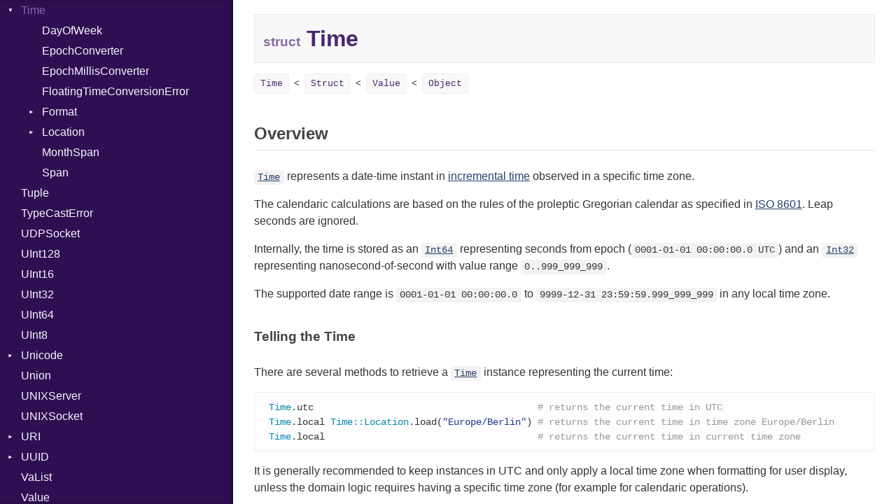

--- FILE ---
content_type: text/html
request_url: https://crystal-lang.org/api/1.9.2/Time.html
body_size: 33312
content:
<!DOCTYPE html>
<html lang="en">
<head>
  <meta charset="utf-8" />
<meta http-equiv="X-UA-Compatible" content="IE=edge">
<meta name="viewport" content="width=device-width, initial-scale=1.0">
<meta name="generator" content="Crystal Docs 1.8.2">
<meta name="crystal_docs.project_version" content="1.9.2">
<meta name="crystal_docs.project_name" content="Crystal">

  <meta name="crystal_docs.json_config_url" content="/api/versions.json">


    <link rel="canonical" href="https://crystal-lang.org/api/latest/Time.html">

<link href="css/style.css" rel="stylesheet" type="text/css" />
<script type="text/javascript" src="js/doc.js"></script>

  <meta name="repository-name" content="Crystal">
  <title>Time - Crystal 1.9.2</title>
  <script type="text/javascript">
    CrystalDocs.base_path = "";
  </script>
</head>
<body>

<svg class="hidden">
  <symbol id="octicon-link" viewBox="0 0 16 16">
    <path fill-rule="evenodd" d="M4 9h1v1H4c-1.5 0-3-1.69-3-3.5S2.55 3 4 3h4c1.45 0 3 1.69 3 3.5 0 1.41-.91 2.72-2 3.25V8.59c.58-.45 1-1.27 1-2.09C10 5.22 8.98 4 8 4H4c-.98 0-2 1.22-2 2.5S3 9 4 9zm9-3h-1v1h1c1 0 2 1.22 2 2.5S13.98 12 13 12H9c-.98 0-2-1.22-2-2.5 0-.83.42-1.64 1-2.09V6.25c-1.09.53-2 1.84-2 3.25C6 11.31 7.55 13 9 13h4c1.45 0 3-1.69 3-3.5S14.5 6 13 6z"></path>
  </symbol>
</svg>
<input type="checkbox" id="sidebar-btn">
<label for="sidebar-btn" id="sidebar-btn-label">
  <svg class="open" xmlns="http://www.w3.org/2000/svg" height="2em" width="2em" viewBox="0 0 512 512"><title>Open Sidebar</title><path fill="currentColor" d="M80 96v64h352V96H80zm0 112v64h352v-64H80zm0 112v64h352v-64H80z"></path></svg>
  <svg class="close" xmlns="http://www.w3.org/2000/svg" width="2em" height="2em" viewBox="0 0 512 512"><title>Close Sidebar</title><path fill="currentColor" d="m118.6 73.4-45.2 45.2L210.7 256 73.4 393.4l45.2 45.2L256 301.3l137.4 137.3 45.2-45.2L301.3 256l137.3-137.4-45.2-45.2L256 210.7Z"></path></svg>
</label>
<div class="sidebar">
  <div class="sidebar-header">
    <div class="search-box">
      <input type="search" class="search-input" placeholder="Search..." spellcheck="false" aria-label="Search">
    </div>

    <div class="project-summary">
      <h1 class="project-name">
        <a href="index.html">
          Crystal
        </a>
      </h1>

      <span class="project-version">
        1.9.2
      </span>
    </div>
  </div>

  <div class="search-results hidden">
    <ul class="search-list"></ul>
  </div>

  <div class="types-list">
    <ul>
  
  <li class=" " data-id="Crystal/toplevel" data-name="top level namespace">
      <a href="toplevel.html">Top Level Namespace</a>
      
    </li>
  
  <li class=" " data-id="Crystal/ArgumentError" data-name="argumenterror">
      <a href="ArgumentError.html">ArgumentError</a>
      
    </li>
  
  <li class=" " data-id="Crystal/Array" data-name="array(t)">
      <a href="Array.html">Array</a>
      
    </li>
  
  <li class="parent " data-id="Crystal/Atomic" data-name="atomic(t)">
      <a href="Atomic.html">Atomic</a>
      
        <ul>
  
  <li class=" " data-id="Crystal/Atomic/Flag" data-name="atomic::flag">
      <a href="Atomic/Flag.html">Flag</a>
      
    </li>
  
</ul>

      
    </li>
  
  <li class="parent " data-id="Crystal/Base64" data-name="base64">
      <a href="Base64.html">Base64</a>
      
        <ul>
  
  <li class=" " data-id="Crystal/Base64/Error" data-name="base64::error">
      <a href="Base64/Error.html">Error</a>
      
    </li>
  
</ul>

      
    </li>
  
  <li class="parent " data-id="Crystal/Benchmark" data-name="benchmark">
      <a href="Benchmark.html">Benchmark</a>
      
        <ul>
  
  <li class="parent " data-id="Crystal/Benchmark/BM" data-name="benchmark::bm">
      <a href="Benchmark/BM.html">BM</a>
      
        <ul>
  
  <li class=" " data-id="Crystal/Benchmark/BM/Job" data-name="benchmark::bm::job">
      <a href="Benchmark/BM/Job.html">Job</a>
      
    </li>
  
  <li class=" " data-id="Crystal/Benchmark/BM/Tms" data-name="benchmark::bm::tms">
      <a href="Benchmark/BM/Tms.html">Tms</a>
      
    </li>
  
</ul>

      
    </li>
  
  <li class="parent " data-id="Crystal/Benchmark/IPS" data-name="benchmark::ips">
      <a href="Benchmark/IPS.html">IPS</a>
      
        <ul>
  
  <li class=" " data-id="Crystal/Benchmark/IPS/Entry" data-name="benchmark::ips::entry">
      <a href="Benchmark/IPS/Entry.html">Entry</a>
      
    </li>
  
  <li class=" " data-id="Crystal/Benchmark/IPS/Job" data-name="benchmark::ips::job">
      <a href="Benchmark/IPS/Job.html">Job</a>
      
    </li>
  
</ul>

      
    </li>
  
</ul>

      
    </li>
  
  <li class=" " data-id="Crystal/BigDecimal" data-name="bigdecimal">
      <a href="BigDecimal.html">BigDecimal</a>
      
    </li>
  
  <li class=" " data-id="Crystal/BigFloat" data-name="bigfloat">
      <a href="BigFloat.html">BigFloat</a>
      
    </li>
  
  <li class=" " data-id="Crystal/BigInt" data-name="bigint">
      <a href="BigInt.html">BigInt</a>
      
    </li>
  
  <li class=" " data-id="Crystal/BigRational" data-name="bigrational">
      <a href="BigRational.html">BigRational</a>
      
    </li>
  
  <li class=" " data-id="Crystal/BitArray" data-name="bitarray">
      <a href="BitArray.html">BitArray</a>
      
    </li>
  
  <li class=" " data-id="Crystal/Bool" data-name="bool">
      <a href="Bool.html">Bool</a>
      
    </li>
  
  <li class=" " data-id="Crystal/Box" data-name="box(t)">
      <a href="Box.html">Box</a>
      
    </li>
  
  <li class=" " data-id="Crystal/Bytes" data-name="bytes">
      <a href="Bytes.html">Bytes</a>
      
    </li>
  
  <li class="parent " data-id="Crystal/Channel" data-name="channel(t)">
      <a href="Channel.html">Channel</a>
      
        <ul>
  
  <li class=" " data-id="Crystal/Channel/ClosedError" data-name="channel::closederror">
      <a href="Channel/ClosedError.html">ClosedError</a>
      
    </li>
  
</ul>

      
    </li>
  
  <li class="parent " data-id="Crystal/Char" data-name="char">
      <a href="Char.html">Char</a>
      
        <ul>
  
  <li class=" " data-id="Crystal/Char/Reader" data-name="char::reader">
      <a href="Char/Reader.html">Reader</a>
      
    </li>
  
</ul>

      
    </li>
  
  <li class=" " data-id="Crystal/Class" data-name="class">
      <a href="Class.html">Class</a>
      
    </li>
  
  <li class="parent " data-id="Crystal/Colorize" data-name="colorize">
      <a href="Colorize.html">Colorize</a>
      
        <ul>
  
  <li class=" " data-id="Crystal/Colorize/Color" data-name="colorize::color">
      <a href="Colorize/Color.html">Color</a>
      
    </li>
  
  <li class=" " data-id="Crystal/Colorize/Color256" data-name="colorize::color256">
      <a href="Colorize/Color256.html">Color256</a>
      
    </li>
  
  <li class=" " data-id="Crystal/Colorize/ColorANSI" data-name="colorize::coloransi">
      <a href="Colorize/ColorANSI.html">ColorANSI</a>
      
    </li>
  
  <li class=" " data-id="Crystal/Colorize/ColorRGB" data-name="colorize::colorrgb">
      <a href="Colorize/ColorRGB.html">ColorRGB</a>
      
    </li>
  
  <li class=" " data-id="Crystal/Colorize/Mode" data-name="colorize::mode">
      <a href="Colorize/Mode.html">Mode</a>
      
    </li>
  
  <li class=" " data-id="Crystal/Colorize/Object" data-name="colorize::object(t)">
      <a href="Colorize/Object.html">Object</a>
      
    </li>
  
  <li class=" " data-id="Crystal/Colorize/ObjectExtensions" data-name="colorize::objectextensions">
      <a href="Colorize/ObjectExtensions.html">ObjectExtensions</a>
      
    </li>
  
</ul>

      
    </li>
  
  <li class=" " data-id="Crystal/Comparable" data-name="comparable(t)">
      <a href="Comparable.html">Comparable</a>
      
    </li>
  
  <li class=" " data-id="Crystal/Complex" data-name="complex">
      <a href="Complex.html">Complex</a>
      
    </li>
  
  <li class="parent " data-id="Crystal/Compress" data-name="compress">
      <a href="Compress.html">Compress</a>
      
        <ul>
  
  <li class="parent " data-id="Crystal/Compress/Deflate" data-name="compress::deflate">
      <a href="Compress/Deflate.html">Deflate</a>
      
        <ul>
  
  <li class=" " data-id="Crystal/Compress/Deflate/Error" data-name="compress::deflate::error">
      <a href="Compress/Deflate/Error.html">Error</a>
      
    </li>
  
  <li class=" " data-id="Crystal/Compress/Deflate/Reader" data-name="compress::deflate::reader">
      <a href="Compress/Deflate/Reader.html">Reader</a>
      
    </li>
  
  <li class=" " data-id="Crystal/Compress/Deflate/Strategy" data-name="compress::deflate::strategy">
      <a href="Compress/Deflate/Strategy.html">Strategy</a>
      
    </li>
  
  <li class=" " data-id="Crystal/Compress/Deflate/Writer" data-name="compress::deflate::writer">
      <a href="Compress/Deflate/Writer.html">Writer</a>
      
    </li>
  
</ul>

      
    </li>
  
  <li class="parent " data-id="Crystal/Compress/Gzip" data-name="compress::gzip">
      <a href="Compress/Gzip.html">Gzip</a>
      
        <ul>
  
  <li class=" " data-id="Crystal/Compress/Gzip/Error" data-name="compress::gzip::error">
      <a href="Compress/Gzip/Error.html">Error</a>
      
    </li>
  
  <li class=" " data-id="Crystal/Compress/Gzip/Header" data-name="compress::gzip::header">
      <a href="Compress/Gzip/Header.html">Header</a>
      
    </li>
  
  <li class=" " data-id="Crystal/Compress/Gzip/Reader" data-name="compress::gzip::reader">
      <a href="Compress/Gzip/Reader.html">Reader</a>
      
    </li>
  
  <li class=" " data-id="Crystal/Compress/Gzip/Writer" data-name="compress::gzip::writer">
      <a href="Compress/Gzip/Writer.html">Writer</a>
      
    </li>
  
</ul>

      
    </li>
  
  <li class="parent " data-id="Crystal/Compress/Zip" data-name="compress::zip">
      <a href="Compress/Zip.html">Zip</a>
      
        <ul>
  
  <li class=" " data-id="Crystal/Compress/Zip/CompressionMethod" data-name="compress::zip::compressionmethod">
      <a href="Compress/Zip/CompressionMethod.html">CompressionMethod</a>
      
    </li>
  
  <li class=" " data-id="Crystal/Compress/Zip/Error" data-name="compress::zip::error">
      <a href="Compress/Zip/Error.html">Error</a>
      
    </li>
  
  <li class="parent " data-id="Crystal/Compress/Zip/File" data-name="compress::zip::file">
      <a href="Compress/Zip/File.html">File</a>
      
        <ul>
  
  <li class=" " data-id="Crystal/Compress/Zip/File/Entry" data-name="compress::zip::file::entry">
      <a href="Compress/Zip/File/Entry.html">Entry</a>
      
    </li>
  
</ul>

      
    </li>
  
  <li class=" " data-id="Crystal/Compress/Zip/FileInfo" data-name="compress::zip::fileinfo">
      <a href="Compress/Zip/FileInfo.html">FileInfo</a>
      
    </li>
  
  <li class="parent " data-id="Crystal/Compress/Zip/Reader" data-name="compress::zip::reader">
      <a href="Compress/Zip/Reader.html">Reader</a>
      
        <ul>
  
  <li class=" " data-id="Crystal/Compress/Zip/Reader/Entry" data-name="compress::zip::reader::entry">
      <a href="Compress/Zip/Reader/Entry.html">Entry</a>
      
    </li>
  
</ul>

      
    </li>
  
  <li class="parent " data-id="Crystal/Compress/Zip/Writer" data-name="compress::zip::writer">
      <a href="Compress/Zip/Writer.html">Writer</a>
      
        <ul>
  
  <li class=" " data-id="Crystal/Compress/Zip/Writer/Entry" data-name="compress::zip::writer::entry">
      <a href="Compress/Zip/Writer/Entry.html">Entry</a>
      
    </li>
  
</ul>

      
    </li>
  
</ul>

      
    </li>
  
  <li class="parent " data-id="Crystal/Compress/Zlib" data-name="compress::zlib">
      <a href="Compress/Zlib.html">Zlib</a>
      
        <ul>
  
  <li class=" " data-id="Crystal/Compress/Zlib/Error" data-name="compress::zlib::error">
      <a href="Compress/Zlib/Error.html">Error</a>
      
    </li>
  
  <li class=" " data-id="Crystal/Compress/Zlib/Reader" data-name="compress::zlib::reader">
      <a href="Compress/Zlib/Reader.html">Reader</a>
      
    </li>
  
  <li class=" " data-id="Crystal/Compress/Zlib/Writer" data-name="compress::zlib::writer">
      <a href="Compress/Zlib/Writer.html">Writer</a>
      
    </li>
  
</ul>

      
    </li>
  
</ul>

      
    </li>
  
  <li class="parent " data-id="Crystal/Crypto" data-name="crypto">
      <a href="Crypto.html">Crypto</a>
      
        <ul>
  
  <li class="parent " data-id="Crystal/Crypto/Bcrypt" data-name="crypto::bcrypt">
      <a href="Crypto/Bcrypt.html">Bcrypt</a>
      
        <ul>
  
  <li class=" " data-id="Crystal/Crypto/Bcrypt/Error" data-name="crypto::bcrypt::error">
      <a href="Crypto/Bcrypt/Error.html">Error</a>
      
    </li>
  
  <li class=" " data-id="Crystal/Crypto/Bcrypt/Password" data-name="crypto::bcrypt::password">
      <a href="Crypto/Bcrypt/Password.html">Password</a>
      
    </li>
  
</ul>

      
    </li>
  
  <li class=" " data-id="Crystal/Crypto/Blowfish" data-name="crypto::blowfish">
      <a href="Crypto/Blowfish.html">Blowfish</a>
      
    </li>
  
  <li class=" " data-id="Crystal/Crypto/Subtle" data-name="crypto::subtle">
      <a href="Crypto/Subtle.html">Subtle</a>
      
    </li>
  
</ul>

      
    </li>
  
  <li class="parent " data-id="Crystal/Crystal" data-name="crystal">
      <a href="Crystal.html">Crystal</a>
      
        <ul>
  
  <li class="parent " data-id="Crystal/Crystal/Macros" data-name="crystal::macros">
      <a href="Crystal/Macros.html">Macros</a>
      
        <ul>
  
  <li class=" " data-id="Crystal/Crystal/Macros/And" data-name="crystal::macros::and">
      <a href="Crystal/Macros/And.html">And</a>
      
    </li>
  
  <li class=" " data-id="Crystal/Crystal/Macros/Annotation" data-name="crystal::macros::annotation">
      <a href="Crystal/Macros/Annotation.html">Annotation</a>
      
    </li>
  
  <li class=" " data-id="Crystal/Crystal/Macros/Arg" data-name="crystal::macros::arg">
      <a href="Crystal/Macros/Arg.html">Arg</a>
      
    </li>
  
  <li class=" " data-id="Crystal/Crystal/Macros/ArrayLiteral" data-name="crystal::macros::arrayliteral">
      <a href="Crystal/Macros/ArrayLiteral.html">ArrayLiteral</a>
      
    </li>
  
  <li class=" " data-id="Crystal/Crystal/Macros/Assign" data-name="crystal::macros::assign">
      <a href="Crystal/Macros/Assign.html">Assign</a>
      
    </li>
  
  <li class=" " data-id="Crystal/Crystal/Macros/ASTNode" data-name="crystal::macros::astnode">
      <a href="Crystal/Macros/ASTNode.html">ASTNode</a>
      
    </li>
  
  <li class=" " data-id="Crystal/Crystal/Macros/BinaryOp" data-name="crystal::macros::binaryop">
      <a href="Crystal/Macros/BinaryOp.html">BinaryOp</a>
      
    </li>
  
  <li class=" " data-id="Crystal/Crystal/Macros/Block" data-name="crystal::macros::block">
      <a href="Crystal/Macros/Block.html">Block</a>
      
    </li>
  
  <li class=" " data-id="Crystal/Crystal/Macros/BoolLiteral" data-name="crystal::macros::boolliteral">
      <a href="Crystal/Macros/BoolLiteral.html">BoolLiteral</a>
      
    </li>
  
  <li class=" " data-id="Crystal/Crystal/Macros/Break" data-name="crystal::macros::break">
      <a href="Crystal/Macros/Break.html">Break</a>
      
    </li>
  
  <li class=" " data-id="Crystal/Crystal/Macros/Call" data-name="crystal::macros::call">
      <a href="Crystal/Macros/Call.html">Call</a>
      
    </li>
  
  <li class=" " data-id="Crystal/Crystal/Macros/Case" data-name="crystal::macros::case">
      <a href="Crystal/Macros/Case.html">Case</a>
      
    </li>
  
  <li class=" " data-id="Crystal/Crystal/Macros/Cast" data-name="crystal::macros::cast">
      <a href="Crystal/Macros/Cast.html">Cast</a>
      
    </li>
  
  <li class=" " data-id="Crystal/Crystal/Macros/CharLiteral" data-name="crystal::macros::charliteral">
      <a href="Crystal/Macros/CharLiteral.html">CharLiteral</a>
      
    </li>
  
  <li class=" " data-id="Crystal/Crystal/Macros/ClassDef" data-name="crystal::macros::classdef">
      <a href="Crystal/Macros/ClassDef.html">ClassDef</a>
      
    </li>
  
  <li class=" " data-id="Crystal/Crystal/Macros/ClassVar" data-name="crystal::macros::classvar">
      <a href="Crystal/Macros/ClassVar.html">ClassVar</a>
      
    </li>
  
  <li class=" " data-id="Crystal/Crystal/Macros/ControlExpression" data-name="crystal::macros::controlexpression">
      <a href="Crystal/Macros/ControlExpression.html">ControlExpression</a>
      
    </li>
  
  <li class=" " data-id="Crystal/Crystal/Macros/Def" data-name="crystal::macros::def">
      <a href="Crystal/Macros/Def.html">Def</a>
      
    </li>
  
  <li class=" " data-id="Crystal/Crystal/Macros/DoubleSplat" data-name="crystal::macros::doublesplat">
      <a href="Crystal/Macros/DoubleSplat.html">DoubleSplat</a>
      
    </li>
  
  <li class=" " data-id="Crystal/Crystal/Macros/ExceptionHandler" data-name="crystal::macros::exceptionhandler">
      <a href="Crystal/Macros/ExceptionHandler.html">ExceptionHandler</a>
      
    </li>
  
  <li class=" " data-id="Crystal/Crystal/Macros/Expressions" data-name="crystal::macros::expressions">
      <a href="Crystal/Macros/Expressions.html">Expressions</a>
      
    </li>
  
  <li class=" " data-id="Crystal/Crystal/Macros/Generic" data-name="crystal::macros::generic">
      <a href="Crystal/Macros/Generic.html">Generic</a>
      
    </li>
  
  <li class=" " data-id="Crystal/Crystal/Macros/Global" data-name="crystal::macros::global">
      <a href="Crystal/Macros/Global.html">Global</a>
      
    </li>
  
  <li class=" " data-id="Crystal/Crystal/Macros/HashLiteral" data-name="crystal::macros::hashliteral">
      <a href="Crystal/Macros/HashLiteral.html">HashLiteral</a>
      
    </li>
  
  <li class=" " data-id="Crystal/Crystal/Macros/If" data-name="crystal::macros::if">
      <a href="Crystal/Macros/If.html">If</a>
      
    </li>
  
  <li class=" " data-id="Crystal/Crystal/Macros/ImplicitObj" data-name="crystal::macros::implicitobj">
      <a href="Crystal/Macros/ImplicitObj.html">ImplicitObj</a>
      
    </li>
  
  <li class=" " data-id="Crystal/Crystal/Macros/InstanceSizeOf" data-name="crystal::macros::instancesizeof">
      <a href="Crystal/Macros/InstanceSizeOf.html">InstanceSizeOf</a>
      
    </li>
  
  <li class=" " data-id="Crystal/Crystal/Macros/InstanceVar" data-name="crystal::macros::instancevar">
      <a href="Crystal/Macros/InstanceVar.html">InstanceVar</a>
      
    </li>
  
  <li class=" " data-id="Crystal/Crystal/Macros/IsA" data-name="crystal::macros::isa">
      <a href="Crystal/Macros/IsA.html">IsA</a>
      
    </li>
  
  <li class=" " data-id="Crystal/Crystal/Macros/Macro" data-name="crystal::macros::macro">
      <a href="Crystal/Macros/Macro.html">Macro</a>
      
    </li>
  
  <li class=" " data-id="Crystal/Crystal/Macros/MacroId" data-name="crystal::macros::macroid">
      <a href="Crystal/Macros/MacroId.html">MacroId</a>
      
    </li>
  
  <li class=" " data-id="Crystal/Crystal/Macros/Metaclass" data-name="crystal::macros::metaclass">
      <a href="Crystal/Macros/Metaclass.html">Metaclass</a>
      
    </li>
  
  <li class=" " data-id="Crystal/Crystal/Macros/MetaVar" data-name="crystal::macros::metavar">
      <a href="Crystal/Macros/MetaVar.html">MetaVar</a>
      
    </li>
  
  <li class=" " data-id="Crystal/Crystal/Macros/MultiAssign" data-name="crystal::macros::multiassign">
      <a href="Crystal/Macros/MultiAssign.html">MultiAssign</a>
      
    </li>
  
  <li class=" " data-id="Crystal/Crystal/Macros/NamedArgument" data-name="crystal::macros::namedargument">
      <a href="Crystal/Macros/NamedArgument.html">NamedArgument</a>
      
    </li>
  
  <li class=" " data-id="Crystal/Crystal/Macros/NamedTupleLiteral" data-name="crystal::macros::namedtupleliteral">
      <a href="Crystal/Macros/NamedTupleLiteral.html">NamedTupleLiteral</a>
      
    </li>
  
  <li class=" " data-id="Crystal/Crystal/Macros/Next" data-name="crystal::macros::next">
      <a href="Crystal/Macros/Next.html">Next</a>
      
    </li>
  
  <li class=" " data-id="Crystal/Crystal/Macros/NilableCast" data-name="crystal::macros::nilablecast">
      <a href="Crystal/Macros/NilableCast.html">NilableCast</a>
      
    </li>
  
  <li class=" " data-id="Crystal/Crystal/Macros/NilLiteral" data-name="crystal::macros::nilliteral">
      <a href="Crystal/Macros/NilLiteral.html">NilLiteral</a>
      
    </li>
  
  <li class=" " data-id="Crystal/Crystal/Macros/Nop" data-name="crystal::macros::nop">
      <a href="Crystal/Macros/Nop.html">Nop</a>
      
    </li>
  
  <li class=" " data-id="Crystal/Crystal/Macros/Not" data-name="crystal::macros::not">
      <a href="Crystal/Macros/Not.html">Not</a>
      
    </li>
  
  <li class=" " data-id="Crystal/Crystal/Macros/NumberLiteral" data-name="crystal::macros::numberliteral">
      <a href="Crystal/Macros/NumberLiteral.html">NumberLiteral</a>
      
    </li>
  
  <li class=" " data-id="Crystal/Crystal/Macros/OffsetOf" data-name="crystal::macros::offsetof">
      <a href="Crystal/Macros/OffsetOf.html">OffsetOf</a>
      
    </li>
  
  <li class=" " data-id="Crystal/Crystal/Macros/Or" data-name="crystal::macros::or">
      <a href="Crystal/Macros/Or.html">Or</a>
      
    </li>
  
  <li class=" " data-id="Crystal/Crystal/Macros/Out" data-name="crystal::macros::out">
      <a href="Crystal/Macros/Out.html">Out</a>
      
    </li>
  
  <li class=" " data-id="Crystal/Crystal/Macros/Path" data-name="crystal::macros::path">
      <a href="Crystal/Macros/Path.html">Path</a>
      
    </li>
  
  <li class=" " data-id="Crystal/Crystal/Macros/PointerOf" data-name="crystal::macros::pointerof">
      <a href="Crystal/Macros/PointerOf.html">PointerOf</a>
      
    </li>
  
  <li class=" " data-id="Crystal/Crystal/Macros/ProcLiteral" data-name="crystal::macros::procliteral">
      <a href="Crystal/Macros/ProcLiteral.html">ProcLiteral</a>
      
    </li>
  
  <li class=" " data-id="Crystal/Crystal/Macros/ProcNotation" data-name="crystal::macros::procnotation">
      <a href="Crystal/Macros/ProcNotation.html">ProcNotation</a>
      
    </li>
  
  <li class=" " data-id="Crystal/Crystal/Macros/ProcPointer" data-name="crystal::macros::procpointer">
      <a href="Crystal/Macros/ProcPointer.html">ProcPointer</a>
      
    </li>
  
  <li class=" " data-id="Crystal/Crystal/Macros/RangeLiteral" data-name="crystal::macros::rangeliteral">
      <a href="Crystal/Macros/RangeLiteral.html">RangeLiteral</a>
      
    </li>
  
  <li class=" " data-id="Crystal/Crystal/Macros/ReadInstanceVar" data-name="crystal::macros::readinstancevar">
      <a href="Crystal/Macros/ReadInstanceVar.html">ReadInstanceVar</a>
      
    </li>
  
  <li class=" " data-id="Crystal/Crystal/Macros/RegexLiteral" data-name="crystal::macros::regexliteral">
      <a href="Crystal/Macros/RegexLiteral.html">RegexLiteral</a>
      
    </li>
  
  <li class=" " data-id="Crystal/Crystal/Macros/Require" data-name="crystal::macros::require">
      <a href="Crystal/Macros/Require.html">Require</a>
      
    </li>
  
  <li class=" " data-id="Crystal/Crystal/Macros/Rescue" data-name="crystal::macros::rescue">
      <a href="Crystal/Macros/Rescue.html">Rescue</a>
      
    </li>
  
  <li class=" " data-id="Crystal/Crystal/Macros/RespondsTo" data-name="crystal::macros::respondsto">
      <a href="Crystal/Macros/RespondsTo.html">RespondsTo</a>
      
    </li>
  
  <li class=" " data-id="Crystal/Crystal/Macros/Return" data-name="crystal::macros::return">
      <a href="Crystal/Macros/Return.html">Return</a>
      
    </li>
  
  <li class=" " data-id="Crystal/Crystal/Macros/Self" data-name="crystal::macros::self">
      <a href="Crystal/Macros/Self.html">Self</a>
      
    </li>
  
  <li class=" " data-id="Crystal/Crystal/Macros/SizeOf" data-name="crystal::macros::sizeof">
      <a href="Crystal/Macros/SizeOf.html">SizeOf</a>
      
    </li>
  
  <li class=" " data-id="Crystal/Crystal/Macros/Splat" data-name="crystal::macros::splat">
      <a href="Crystal/Macros/Splat.html">Splat</a>
      
    </li>
  
  <li class=" " data-id="Crystal/Crystal/Macros/StringInterpolation" data-name="crystal::macros::stringinterpolation">
      <a href="Crystal/Macros/StringInterpolation.html">StringInterpolation</a>
      
    </li>
  
  <li class=" " data-id="Crystal/Crystal/Macros/StringLiteral" data-name="crystal::macros::stringliteral">
      <a href="Crystal/Macros/StringLiteral.html">StringLiteral</a>
      
    </li>
  
  <li class=" " data-id="Crystal/Crystal/Macros/SymbolLiteral" data-name="crystal::macros::symbolliteral">
      <a href="Crystal/Macros/SymbolLiteral.html">SymbolLiteral</a>
      
    </li>
  
  <li class=" " data-id="Crystal/Crystal/Macros/TupleLiteral" data-name="crystal::macros::tupleliteral">
      <a href="Crystal/Macros/TupleLiteral.html">TupleLiteral</a>
      
    </li>
  
  <li class=" " data-id="Crystal/Crystal/Macros/TypeDeclaration" data-name="crystal::macros::typedeclaration">
      <a href="Crystal/Macros/TypeDeclaration.html">TypeDeclaration</a>
      
    </li>
  
  <li class=" " data-id="Crystal/Crystal/Macros/TypeNode" data-name="crystal::macros::typenode">
      <a href="Crystal/Macros/TypeNode.html">TypeNode</a>
      
    </li>
  
  <li class=" " data-id="Crystal/Crystal/Macros/UnaryExpression" data-name="crystal::macros::unaryexpression">
      <a href="Crystal/Macros/UnaryExpression.html">UnaryExpression</a>
      
    </li>
  
  <li class=" " data-id="Crystal/Crystal/Macros/Underscore" data-name="crystal::macros::underscore">
      <a href="Crystal/Macros/Underscore.html">Underscore</a>
      
    </li>
  
  <li class=" " data-id="Crystal/Crystal/Macros/UninitializedVar" data-name="crystal::macros::uninitializedvar">
      <a href="Crystal/Macros/UninitializedVar.html">UninitializedVar</a>
      
    </li>
  
  <li class=" " data-id="Crystal/Crystal/Macros/Union" data-name="crystal::macros::union">
      <a href="Crystal/Macros/Union.html">Union</a>
      
    </li>
  
  <li class=" " data-id="Crystal/Crystal/Macros/Var" data-name="crystal::macros::var">
      <a href="Crystal/Macros/Var.html">Var</a>
      
    </li>
  
  <li class=" " data-id="Crystal/Crystal/Macros/VisibilityModifier" data-name="crystal::macros::visibilitymodifier">
      <a href="Crystal/Macros/VisibilityModifier.html">VisibilityModifier</a>
      
    </li>
  
  <li class=" " data-id="Crystal/Crystal/Macros/When" data-name="crystal::macros::when">
      <a href="Crystal/Macros/When.html">When</a>
      
    </li>
  
  <li class=" " data-id="Crystal/Crystal/Macros/While" data-name="crystal::macros::while">
      <a href="Crystal/Macros/While.html">While</a>
      
    </li>
  
  <li class=" " data-id="Crystal/Crystal/Macros/Yield" data-name="crystal::macros::yield">
      <a href="Crystal/Macros/Yield.html">Yield</a>
      
    </li>
  
</ul>

      
    </li>
  
  <li class="parent " data-id="Crystal/Crystal/SyntaxHighlighter" data-name="crystal::syntaxhighlighter">
      <a href="Crystal/SyntaxHighlighter.html">SyntaxHighlighter</a>
      
        <ul>
  
  <li class=" " data-id="Crystal/Crystal/SyntaxHighlighter/Colorize" data-name="crystal::syntaxhighlighter::colorize">
      <a href="Crystal/SyntaxHighlighter/Colorize.html">Colorize</a>
      
    </li>
  
  <li class=" " data-id="Crystal/Crystal/SyntaxHighlighter/HTML" data-name="crystal::syntaxhighlighter::html">
      <a href="Crystal/SyntaxHighlighter/HTML.html">HTML</a>
      
    </li>
  
  <li class=" " data-id="Crystal/Crystal/SyntaxHighlighter/TokenType" data-name="crystal::syntaxhighlighter::tokentype">
      <a href="Crystal/SyntaxHighlighter/TokenType.html">TokenType</a>
      
    </li>
  
</ul>

      
    </li>
  
</ul>

      
    </li>
  
  <li class="parent " data-id="Crystal/CSV" data-name="csv">
      <a href="CSV.html">CSV</a>
      
        <ul>
  
  <li class="parent " data-id="Crystal/CSV/Builder" data-name="csv::builder">
      <a href="CSV/Builder.html">Builder</a>
      
        <ul>
  
  <li class=" " data-id="Crystal/CSV/Builder/Quoting" data-name="csv::builder::quoting">
      <a href="CSV/Builder/Quoting.html">Quoting</a>
      
    </li>
  
  <li class=" " data-id="Crystal/CSV/Builder/Row" data-name="csv::builder::row">
      <a href="CSV/Builder/Row.html">Row</a>
      
    </li>
  
</ul>

      
    </li>
  
  <li class=" " data-id="Crystal/CSV/Error" data-name="csv::error">
      <a href="CSV/Error.html">Error</a>
      
    </li>
  
  <li class=" " data-id="Crystal/CSV/Lexer" data-name="csv::lexer">
      <a href="CSV/Lexer.html">Lexer</a>
      
    </li>
  
  <li class=" " data-id="Crystal/CSV/MalformedCSVError" data-name="csv::malformedcsverror">
      <a href="CSV/MalformedCSVError.html">MalformedCSVError</a>
      
    </li>
  
  <li class=" " data-id="Crystal/CSV/Parser" data-name="csv::parser">
      <a href="CSV/Parser.html">Parser</a>
      
    </li>
  
  <li class=" " data-id="Crystal/CSV/Row" data-name="csv::row">
      <a href="CSV/Row.html">Row</a>
      
    </li>
  
  <li class="parent " data-id="Crystal/CSV/Token" data-name="csv::token">
      <a href="CSV/Token.html">Token</a>
      
        <ul>
  
  <li class=" " data-id="Crystal/CSV/Token/Kind" data-name="csv::token::kind">
      <a href="CSV/Token/Kind.html">Kind</a>
      
    </li>
  
</ul>

      
    </li>
  
</ul>

      
    </li>
  
  <li class=" " data-id="Crystal/Deprecated" data-name="deprecated">
      <a href="Deprecated.html">Deprecated</a>
      
    </li>
  
  <li class=" " data-id="Crystal/Deque" data-name="deque(t)">
      <a href="Deque.html">Deque</a>
      
    </li>
  
  <li class="parent " data-id="Crystal/Digest" data-name="digest">
      <a href="Digest.html">Digest</a>
      
        <ul>
  
  <li class=" " data-id="Crystal/Digest/Adler32" data-name="digest::adler32">
      <a href="Digest/Adler32.html">Adler32</a>
      
    </li>
  
  <li class=" " data-id="Crystal/Digest/ClassMethods" data-name="digest::classmethods">
      <a href="Digest/ClassMethods.html">ClassMethods</a>
      
    </li>
  
  <li class=" " data-id="Crystal/Digest/CRC32" data-name="digest::crc32">
      <a href="Digest/CRC32.html">CRC32</a>
      
    </li>
  
  <li class=" " data-id="Crystal/Digest/FinalizedError" data-name="digest::finalizederror">
      <a href="Digest/FinalizedError.html">FinalizedError</a>
      
    </li>
  
  <li class=" " data-id="Crystal/Digest/MD5" data-name="digest::md5">
      <a href="Digest/MD5.html">MD5</a>
      
    </li>
  
  <li class=" " data-id="Crystal/Digest/SHA1" data-name="digest::sha1">
      <a href="Digest/SHA1.html">SHA1</a>
      
    </li>
  
  <li class=" " data-id="Crystal/Digest/SHA256" data-name="digest::sha256">
      <a href="Digest/SHA256.html">SHA256</a>
      
    </li>
  
  <li class=" " data-id="Crystal/Digest/SHA512" data-name="digest::sha512">
      <a href="Digest/SHA512.html">SHA512</a>
      
    </li>
  
</ul>

      
    </li>
  
  <li class=" " data-id="Crystal/Dir" data-name="dir">
      <a href="Dir.html">Dir</a>
      
    </li>
  
  <li class=" " data-id="Crystal/DivisionByZeroError" data-name="divisionbyzeroerror">
      <a href="DivisionByZeroError.html">DivisionByZeroError</a>
      
    </li>
  
  <li class=" " data-id="Crystal/ECR" data-name="ecr">
      <a href="ECR.html">ECR</a>
      
    </li>
  
  <li class="parent " data-id="Crystal/Enum" data-name="enum">
      <a href="Enum.html">Enum</a>
      
        <ul>
  
  <li class=" " data-id="Crystal/Enum/ValueConverter" data-name="enum::valueconverter(t)">
      <a href="Enum/ValueConverter.html">ValueConverter</a>
      
    </li>
  
</ul>

      
    </li>
  
  <li class="parent " data-id="Crystal/Enumerable" data-name="enumerable(t)">
      <a href="Enumerable.html">Enumerable</a>
      
        <ul>
  
  <li class="parent " data-id="Crystal/Enumerable/Chunk" data-name="enumerable::chunk">
      <a href="Enumerable/Chunk.html">Chunk</a>
      
        <ul>
  
  <li class=" " data-id="Crystal/Enumerable/Chunk/Alone" data-name="enumerable::chunk::alone">
      <a href="Enumerable/Chunk/Alone.html">Alone</a>
      
    </li>
  
  <li class=" " data-id="Crystal/Enumerable/Chunk/Drop" data-name="enumerable::chunk::drop">
      <a href="Enumerable/Chunk/Drop.html">Drop</a>
      
    </li>
  
</ul>

      
    </li>
  
  <li class=" " data-id="Crystal/Enumerable/EmptyError" data-name="enumerable::emptyerror">
      <a href="Enumerable/EmptyError.html">EmptyError</a>
      
    </li>
  
  <li class=" " data-id="Crystal/Enumerable/NotFoundError" data-name="enumerable::notfounderror">
      <a href="Enumerable/NotFoundError.html">NotFoundError</a>
      
    </li>
  
</ul>

      
    </li>
  
  <li class=" " data-id="Crystal/ENV" data-name="env">
      <a href="ENV.html">ENV</a>
      
    </li>
  
  <li class=" " data-id="Crystal/Errno" data-name="errno">
      <a href="Errno.html">Errno</a>
      
    </li>
  
  <li class=" " data-id="Crystal/Exception" data-name="exception">
      <a href="Exception.html">Exception</a>
      
    </li>
  
  <li class=" " data-id="Crystal/Experimental" data-name="experimental">
      <a href="Experimental.html">Experimental</a>
      
    </li>
  
  <li class=" " data-id="Crystal/Fiber" data-name="fiber">
      <a href="Fiber.html">Fiber</a>
      
    </li>
  
  <li class="parent " data-id="Crystal/File" data-name="file">
      <a href="File.html">File</a>
      
        <ul>
  
  <li class=" " data-id="Crystal/File/AccessDeniedError" data-name="file::accessdeniederror">
      <a href="File/AccessDeniedError.html">AccessDeniedError</a>
      
    </li>
  
  <li class=" " data-id="Crystal/File/AlreadyExistsError" data-name="file::alreadyexistserror">
      <a href="File/AlreadyExistsError.html">AlreadyExistsError</a>
      
    </li>
  
  <li class=" " data-id="Crystal/File/BadExecutableError" data-name="file::badexecutableerror">
      <a href="File/BadExecutableError.html">BadExecutableError</a>
      
    </li>
  
  <li class=" " data-id="Crystal/File/BadPatternError" data-name="file::badpatternerror">
      <a href="File/BadPatternError.html">BadPatternError</a>
      
    </li>
  
  <li class=" " data-id="Crystal/File/Error" data-name="file::error">
      <a href="File/Error.html">Error</a>
      
    </li>
  
  <li class=" " data-id="Crystal/File/Flags" data-name="file::flags">
      <a href="File/Flags.html">Flags</a>
      
    </li>
  
  <li class=" " data-id="Crystal/File/Info" data-name="file::info">
      <a href="File/Info.html">Info</a>
      
    </li>
  
  <li class=" " data-id="Crystal/File/MatchOptions" data-name="file::matchoptions">
      <a href="File/MatchOptions.html">MatchOptions</a>
      
    </li>
  
  <li class=" " data-id="Crystal/File/NotFoundError" data-name="file::notfounderror">
      <a href="File/NotFoundError.html">NotFoundError</a>
      
    </li>
  
  <li class=" " data-id="Crystal/File/Permissions" data-name="file::permissions">
      <a href="File/Permissions.html">Permissions</a>
      
    </li>
  
  <li class=" " data-id="Crystal/File/Type" data-name="file::type">
      <a href="File/Type.html">Type</a>
      
    </li>
  
</ul>

      
    </li>
  
  <li class=" " data-id="Crystal/FileUtils" data-name="fileutils">
      <a href="FileUtils.html">FileUtils</a>
      
    </li>
  
  <li class=" " data-id="Crystal/Flags" data-name="flags">
      <a href="Flags.html">Flags</a>
      
    </li>
  
  <li class="parent " data-id="Crystal/Float" data-name="float">
      <a href="Float.html">Float</a>
      
        <ul>
  
  <li class=" " data-id="Crystal/Float/Primitive" data-name="float::primitive">
      <a href="Float/Primitive.html">Primitive</a>
      
    </li>
  
</ul>

      
    </li>
  
  <li class=" " data-id="Crystal/Float32" data-name="float32">
      <a href="Float32.html">Float32</a>
      
    </li>
  
  <li class=" " data-id="Crystal/Float64" data-name="float64">
      <a href="Float64.html">Float64</a>
      
    </li>
  
  <li class="parent " data-id="Crystal/GC" data-name="gc">
      <a href="GC.html">GC</a>
      
        <ul>
  
  <li class=" " data-id="Crystal/GC/ProfStats" data-name="gc::profstats">
      <a href="GC/ProfStats.html">ProfStats</a>
      
    </li>
  
  <li class=" " data-id="Crystal/GC/Stats" data-name="gc::stats">
      <a href="GC/Stats.html">Stats</a>
      
    </li>
  
</ul>

      
    </li>
  
  <li class="parent " data-id="Crystal/Hash" data-name="hash(k, v)">
      <a href="Hash.html">Hash</a>
      
        <ul>
  
  <li class=" " data-id="Crystal/Hash/Entry" data-name="hash::entry(k, v)">
      <a href="Hash/Entry.html">Entry</a>
      
    </li>
  
</ul>

      
    </li>
  
  <li class=" " data-id="Crystal/HTML" data-name="html">
      <a href="HTML.html">HTML</a>
      
    </li>
  
  <li class="parent " data-id="Crystal/HTTP" data-name="http">
      <a href="HTTP.html">HTTP</a>
      
        <ul>
  
  <li class="parent " data-id="Crystal/HTTP/Client" data-name="http::client">
      <a href="HTTP/Client.html">Client</a>
      
        <ul>
  
  <li class=" " data-id="Crystal/HTTP/Client/BodyType" data-name="http::client::bodytype">
      <a href="HTTP/Client/BodyType.html">BodyType</a>
      
    </li>
  
  <li class=" " data-id="Crystal/HTTP/Client/Response" data-name="http::client::response">
      <a href="HTTP/Client/Response.html">Response</a>
      
    </li>
  
  <li class=" " data-id="Crystal/HTTP/Client/TLSContext" data-name="http::client::tlscontext">
      <a href="HTTP/Client/TLSContext.html">TLSContext</a>
      
    </li>
  
</ul>

      
    </li>
  
  <li class=" " data-id="Crystal/HTTP/CompressHandler" data-name="http::compresshandler">
      <a href="HTTP/CompressHandler.html">CompressHandler</a>
      
    </li>
  
  <li class="parent " data-id="Crystal/HTTP/Cookie" data-name="http::cookie">
      <a href="HTTP/Cookie.html">Cookie</a>
      
        <ul>
  
  <li class=" " data-id="Crystal/HTTP/Cookie/SameSite" data-name="http::cookie::samesite">
      <a href="HTTP/Cookie/SameSite.html">SameSite</a>
      
    </li>
  
</ul>

      
    </li>
  
  <li class=" " data-id="Crystal/HTTP/Cookies" data-name="http::cookies">
      <a href="HTTP/Cookies.html">Cookies</a>
      
    </li>
  
  <li class=" " data-id="Crystal/HTTP/ErrorHandler" data-name="http::errorhandler">
      <a href="HTTP/ErrorHandler.html">ErrorHandler</a>
      
    </li>
  
  <li class="parent " data-id="Crystal/HTTP/FormData" data-name="http::formdata">
      <a href="HTTP/FormData.html">FormData</a>
      
        <ul>
  
  <li class=" " data-id="Crystal/HTTP/FormData/Builder" data-name="http::formdata::builder">
      <a href="HTTP/FormData/Builder.html">Builder</a>
      
    </li>
  
  <li class=" " data-id="Crystal/HTTP/FormData/Error" data-name="http::formdata::error">
      <a href="HTTP/FormData/Error.html">Error</a>
      
    </li>
  
  <li class=" " data-id="Crystal/HTTP/FormData/FileMetadata" data-name="http::formdata::filemetadata">
      <a href="HTTP/FormData/FileMetadata.html">FileMetadata</a>
      
    </li>
  
  <li class=" " data-id="Crystal/HTTP/FormData/Parser" data-name="http::formdata::parser">
      <a href="HTTP/FormData/Parser.html">Parser</a>
      
    </li>
  
  <li class=" " data-id="Crystal/HTTP/FormData/Part" data-name="http::formdata::part">
      <a href="HTTP/FormData/Part.html">Part</a>
      
    </li>
  
</ul>

      
    </li>
  
  <li class="parent " data-id="Crystal/HTTP/Handler" data-name="http::handler">
      <a href="HTTP/Handler.html">Handler</a>
      
        <ul>
  
  <li class=" " data-id="Crystal/HTTP/Handler/HandlerProc" data-name="http::handler::handlerproc">
      <a href="HTTP/Handler/HandlerProc.html">HandlerProc</a>
      
    </li>
  
</ul>

      
    </li>
  
  <li class=" " data-id="Crystal/HTTP/Headers" data-name="http::headers">
      <a href="HTTP/Headers.html">Headers</a>
      
    </li>
  
  <li class=" " data-id="Crystal/HTTP/LogHandler" data-name="http::loghandler">
      <a href="HTTP/LogHandler.html">LogHandler</a>
      
    </li>
  
  <li class=" " data-id="Crystal/HTTP/Params" data-name="http::params">
      <a href="HTTP/Params.html">Params</a>
      
    </li>
  
  <li class=" " data-id="Crystal/HTTP/Request" data-name="http::request">
      <a href="HTTP/Request.html">Request</a>
      
    </li>
  
  <li class="parent " data-id="Crystal/HTTP/Server" data-name="http::server">
      <a href="HTTP/Server.html">Server</a>
      
        <ul>
  
  <li class=" " data-id="Crystal/HTTP/Server/ClientError" data-name="http::server::clienterror">
      <a href="HTTP/Server/ClientError.html">ClientError</a>
      
    </li>
  
  <li class=" " data-id="Crystal/HTTP/Server/Context" data-name="http::server::context">
      <a href="HTTP/Server/Context.html">Context</a>
      
    </li>
  
  <li class=" " data-id="Crystal/HTTP/Server/RequestProcessor" data-name="http::server::requestprocessor">
      <a href="HTTP/Server/RequestProcessor.html">RequestProcessor</a>
      
    </li>
  
  <li class=" " data-id="Crystal/HTTP/Server/Response" data-name="http::server::response">
      <a href="HTTP/Server/Response.html">Response</a>
      
    </li>
  
</ul>

      
    </li>
  
  <li class="parent " data-id="Crystal/HTTP/StaticFileHandler" data-name="http::staticfilehandler">
      <a href="HTTP/StaticFileHandler.html">StaticFileHandler</a>
      
        <ul>
  
  <li class=" " data-id="Crystal/HTTP/StaticFileHandler/DirectoryListing" data-name="http::staticfilehandler::directorylisting">
      <a href="HTTP/StaticFileHandler/DirectoryListing.html">DirectoryListing</a>
      
    </li>
  
</ul>

      
    </li>
  
  <li class=" " data-id="Crystal/HTTP/Status" data-name="http::status">
      <a href="HTTP/Status.html">Status</a>
      
    </li>
  
  <li class="parent " data-id="Crystal/HTTP/WebSocket" data-name="http::websocket">
      <a href="HTTP/WebSocket.html">WebSocket</a>
      
        <ul>
  
  <li class=" " data-id="Crystal/HTTP/WebSocket/CloseCode" data-name="http::websocket::closecode">
      <a href="HTTP/WebSocket/CloseCode.html">CloseCode</a>
      
    </li>
  
</ul>

      
    </li>
  
  <li class=" " data-id="Crystal/HTTP/WebSocketHandler" data-name="http::websockethandler">
      <a href="HTTP/WebSocketHandler.html">WebSocketHandler</a>
      
    </li>
  
</ul>

      
    </li>
  
  <li class="parent " data-id="Crystal/Indexable" data-name="indexable(t)">
      <a href="Indexable.html">Indexable</a>
      
        <ul>
  
  <li class=" " data-id="Crystal/Indexable/Mutable" data-name="indexable::mutable(t)">
      <a href="Indexable/Mutable.html">Mutable</a>
      
    </li>
  
</ul>

      
    </li>
  
  <li class=" " data-id="Crystal/IndexError" data-name="indexerror">
      <a href="IndexError.html">IndexError</a>
      
    </li>
  
  <li class="parent " data-id="Crystal/INI" data-name="ini">
      <a href="INI.html">INI</a>
      
        <ul>
  
  <li class=" " data-id="Crystal/INI/ParseException" data-name="ini::parseexception">
      <a href="INI/ParseException.html">ParseException</a>
      
    </li>
  
</ul>

      
    </li>
  
  <li class="parent " data-id="Crystal/Int" data-name="int">
      <a href="Int.html">Int</a>
      
        <ul>
  
  <li class=" " data-id="Crystal/Int/BinaryPrefixFormat" data-name="int::binaryprefixformat">
      <a href="Int/BinaryPrefixFormat.html">BinaryPrefixFormat</a>
      
    </li>
  
  <li class=" " data-id="Crystal/Int/Primitive" data-name="int::primitive">
      <a href="Int/Primitive.html">Primitive</a>
      
    </li>
  
  <li class=" " data-id="Crystal/Int/Signed" data-name="int::signed">
      <a href="Int/Signed.html">Signed</a>
      
    </li>
  
  <li class=" " data-id="Crystal/Int/Unsigned" data-name="int::unsigned">
      <a href="Int/Unsigned.html">Unsigned</a>
      
    </li>
  
</ul>

      
    </li>
  
  <li class=" " data-id="Crystal/Int128" data-name="int128">
      <a href="Int128.html">Int128</a>
      
    </li>
  
  <li class=" " data-id="Crystal/Int16" data-name="int16">
      <a href="Int16.html">Int16</a>
      
    </li>
  
  <li class=" " data-id="Crystal/Int32" data-name="int32">
      <a href="Int32.html">Int32</a>
      
    </li>
  
  <li class=" " data-id="Crystal/Int64" data-name="int64">
      <a href="Int64.html">Int64</a>
      
    </li>
  
  <li class=" " data-id="Crystal/Int8" data-name="int8">
      <a href="Int8.html">Int8</a>
      
    </li>
  
  <li class=" " data-id="Crystal/Intrinsics" data-name="intrinsics">
      <a href="Intrinsics.html">Intrinsics</a>
      
    </li>
  
  <li class=" " data-id="Crystal/InvalidBigDecimalException" data-name="invalidbigdecimalexception">
      <a href="InvalidBigDecimalException.html">InvalidBigDecimalException</a>
      
    </li>
  
  <li class=" " data-id="Crystal/InvalidByteSequenceError" data-name="invalidbytesequenceerror">
      <a href="InvalidByteSequenceError.html">InvalidByteSequenceError</a>
      
    </li>
  
  <li class="parent " data-id="Crystal/IO" data-name="io">
      <a href="IO.html">IO</a>
      
        <ul>
  
  <li class=" " data-id="Crystal/IO/Buffered" data-name="io::buffered">
      <a href="IO/Buffered.html">Buffered</a>
      
    </li>
  
  <li class="parent " data-id="Crystal/IO/ByteFormat" data-name="io::byteformat">
      <a href="IO/ByteFormat.html">ByteFormat</a>
      
        <ul>
  
  <li class=" " data-id="Crystal/IO/ByteFormat/BigEndian" data-name="io::byteformat::bigendian">
      <a href="IO/ByteFormat/BigEndian.html">BigEndian</a>
      
    </li>
  
  <li class=" " data-id="Crystal/IO/ByteFormat/LittleEndian" data-name="io::byteformat::littleendian">
      <a href="IO/ByteFormat/LittleEndian.html">LittleEndian</a>
      
    </li>
  
  <li class=" " data-id="Crystal/IO/ByteFormat/NetworkEndian" data-name="io::byteformat::networkendian">
      <a href="IO/ByteFormat/NetworkEndian.html">NetworkEndian</a>
      
    </li>
  
  <li class=" " data-id="Crystal/IO/ByteFormat/SystemEndian" data-name="io::byteformat::systemendian">
      <a href="IO/ByteFormat/SystemEndian.html">SystemEndian</a>
      
    </li>
  
</ul>

      
    </li>
  
  <li class=" " data-id="Crystal/IO/Delimited" data-name="io::delimited">
      <a href="IO/Delimited.html">Delimited</a>
      
    </li>
  
  <li class="parent " data-id="Crystal/IO/Digest" data-name="io::digest">
      <a href="IO/Digest.html">Digest</a>
      
        <ul>
  
  <li class=" " data-id="Crystal/IO/Digest/DigestMode" data-name="io::digest::digestmode">
      <a href="IO/Digest/DigestMode.html">DigestMode</a>
      
    </li>
  
</ul>

      
    </li>
  
  <li class=" " data-id="Crystal/IO/EncodingOptions" data-name="io::encodingoptions">
      <a href="IO/EncodingOptions.html">EncodingOptions</a>
      
    </li>
  
  <li class=" " data-id="Crystal/IO/EOFError" data-name="io::eoferror">
      <a href="IO/EOFError.html">EOFError</a>
      
    </li>
  
  <li class=" " data-id="Crystal/IO/Error" data-name="io::error">
      <a href="IO/Error.html">Error</a>
      
    </li>
  
  <li class=" " data-id="Crystal/IO/Evented" data-name="io::evented">
      <a href="IO/Evented.html">Evented</a>
      
    </li>
  
  <li class=" " data-id="Crystal/IO/FileDescriptor" data-name="io::filedescriptor">
      <a href="IO/FileDescriptor.html">FileDescriptor</a>
      
    </li>
  
  <li class=" " data-id="Crystal/IO/Hexdump" data-name="io::hexdump">
      <a href="IO/Hexdump.html">Hexdump</a>
      
    </li>
  
  <li class=" " data-id="Crystal/IO/Memory" data-name="io::memory">
      <a href="IO/Memory.html">Memory</a>
      
    </li>
  
  <li class=" " data-id="Crystal/IO/MultiWriter" data-name="io::multiwriter">
      <a href="IO/MultiWriter.html">MultiWriter</a>
      
    </li>
  
  <li class=" " data-id="Crystal/IO/Seek" data-name="io::seek">
      <a href="IO/Seek.html">Seek</a>
      
    </li>
  
  <li class=" " data-id="Crystal/IO/Sized" data-name="io::sized">
      <a href="IO/Sized.html">Sized</a>
      
    </li>
  
  <li class=" " data-id="Crystal/IO/Stapled" data-name="io::stapled">
      <a href="IO/Stapled.html">Stapled</a>
      
    </li>
  
  <li class=" " data-id="Crystal/IO/TimeoutError" data-name="io::timeouterror">
      <a href="IO/TimeoutError.html">TimeoutError</a>
      
    </li>
  
</ul>

      
    </li>
  
  <li class=" " data-id="Crystal/IPSocket" data-name="ipsocket">
      <a href="IPSocket.html">IPSocket</a>
      
    </li>
  
  <li class=" " data-id="Crystal/Iterable" data-name="iterable(t)">
      <a href="Iterable.html">Iterable</a>
      
    </li>
  
  <li class="parent " data-id="Crystal/Iterator" data-name="iterator(t)">
      <a href="Iterator.html">Iterator</a>
      
        <ul>
  
  <li class=" " data-id="Crystal/Iterator/IteratorWrapper" data-name="iterator::iteratorwrapper">
      <a href="Iterator/IteratorWrapper.html">IteratorWrapper</a>
      
    </li>
  
  <li class=" " data-id="Crystal/Iterator/Stop" data-name="iterator::stop">
      <a href="Iterator/Stop.html">Stop</a>
      
    </li>
  
</ul>

      
    </li>
  
  <li class="parent " data-id="Crystal/JSON" data-name="json">
      <a href="JSON.html">JSON</a>
      
        <ul>
  
  <li class="parent " data-id="Crystal/JSON/Any" data-name="json::any">
      <a href="JSON/Any.html">Any</a>
      
        <ul>
  
  <li class=" " data-id="Crystal/JSON/Any/Type" data-name="json::any::type">
      <a href="JSON/Any/Type.html">Type</a>
      
    </li>
  
</ul>

      
    </li>
  
  <li class=" " data-id="Crystal/JSON/ArrayConverter" data-name="json::arrayconverter(converter)">
      <a href="JSON/ArrayConverter.html">ArrayConverter</a>
      
    </li>
  
  <li class="parent " data-id="Crystal/JSON/Builder" data-name="json::builder">
      <a href="JSON/Builder.html">Builder</a>
      
        <ul>
  
  <li class=" " data-id="Crystal/JSON/Builder/ArrayState" data-name="json::builder::arraystate">
      <a href="JSON/Builder/ArrayState.html">ArrayState</a>
      
    </li>
  
  <li class=" " data-id="Crystal/JSON/Builder/DocumentEndState" data-name="json::builder::documentendstate">
      <a href="JSON/Builder/DocumentEndState.html">DocumentEndState</a>
      
    </li>
  
  <li class=" " data-id="Crystal/JSON/Builder/DocumentStartState" data-name="json::builder::documentstartstate">
      <a href="JSON/Builder/DocumentStartState.html">DocumentStartState</a>
      
    </li>
  
  <li class=" " data-id="Crystal/JSON/Builder/ObjectState" data-name="json::builder::objectstate">
      <a href="JSON/Builder/ObjectState.html">ObjectState</a>
      
    </li>
  
  <li class=" " data-id="Crystal/JSON/Builder/StartState" data-name="json::builder::startstate">
      <a href="JSON/Builder/StartState.html">StartState</a>
      
    </li>
  
  <li class=" " data-id="Crystal/JSON/Builder/State" data-name="json::builder::state">
      <a href="JSON/Builder/State.html">State</a>
      
    </li>
  
</ul>

      
    </li>
  
  <li class=" " data-id="Crystal/JSON/Error" data-name="json::error">
      <a href="JSON/Error.html">Error</a>
      
    </li>
  
  <li class=" " data-id="Crystal/JSON/Field" data-name="json::field">
      <a href="JSON/Field.html">Field</a>
      
    </li>
  
  <li class=" " data-id="Crystal/JSON/HashValueConverter" data-name="json::hashvalueconverter(converter)">
      <a href="JSON/HashValueConverter.html">HashValueConverter</a>
      
    </li>
  
  <li class=" " data-id="Crystal/JSON/Lexer" data-name="json::lexer">
      <a href="JSON/Lexer.html">Lexer</a>
      
    </li>
  
  <li class=" " data-id="Crystal/JSON/ParseException" data-name="json::parseexception">
      <a href="JSON/ParseException.html">ParseException</a>
      
    </li>
  
  <li class=" " data-id="Crystal/JSON/Parser" data-name="json::parser">
      <a href="JSON/Parser.html">Parser</a>
      
    </li>
  
  <li class="parent " data-id="Crystal/JSON/PullParser" data-name="json::pullparser">
      <a href="JSON/PullParser.html">PullParser</a>
      
        <ul>
  
  <li class=" " data-id="Crystal/JSON/PullParser/Kind" data-name="json::pullparser::kind">
      <a href="JSON/PullParser/Kind.html">Kind</a>
      
    </li>
  
</ul>

      
    </li>
  
  <li class="parent " data-id="Crystal/JSON/Serializable" data-name="json::serializable">
      <a href="JSON/Serializable.html">Serializable</a>
      
        <ul>
  
  <li class=" " data-id="Crystal/JSON/Serializable/Options" data-name="json::serializable::options">
      <a href="JSON/Serializable/Options.html">Options</a>
      
    </li>
  
  <li class=" " data-id="Crystal/JSON/Serializable/Strict" data-name="json::serializable::strict">
      <a href="JSON/Serializable/Strict.html">Strict</a>
      
    </li>
  
  <li class=" " data-id="Crystal/JSON/Serializable/Unmapped" data-name="json::serializable::unmapped">
      <a href="JSON/Serializable/Unmapped.html">Unmapped</a>
      
    </li>
  
</ul>

      
    </li>
  
  <li class=" " data-id="Crystal/JSON/SerializableError" data-name="json::serializableerror">
      <a href="JSON/SerializableError.html">SerializableError</a>
      
    </li>
  
  <li class="parent " data-id="Crystal/JSON/Token" data-name="json::token">
      <a href="JSON/Token.html">Token</a>
      
        <ul>
  
  <li class=" " data-id="Crystal/JSON/Token/Kind" data-name="json::token::kind">
      <a href="JSON/Token/Kind.html">Kind</a>
      
    </li>
  
</ul>

      
    </li>
  
</ul>

      
    </li>
  
  <li class=" " data-id="Crystal/KeyError" data-name="keyerror">
      <a href="KeyError.html">KeyError</a>
      
    </li>
  
  <li class="parent " data-id="Crystal/Levenshtein" data-name="levenshtein">
      <a href="Levenshtein.html">Levenshtein</a>
      
        <ul>
  
  <li class=" " data-id="Crystal/Levenshtein/Finder" data-name="levenshtein::finder">
      <a href="Levenshtein/Finder.html">Finder</a>
      
    </li>
  
</ul>

      
    </li>
  
  <li class=" " data-id="Crystal/Link" data-name="link">
      <a href="Link.html">Link</a>
      
    </li>
  
  <li class="parent " data-id="Crystal/LLVM" data-name="llvm">
      <a href="LLVM.html">LLVM</a>
      
        <ul>
  
  <li class="parent " data-id="Crystal/LLVM/ABI" data-name="llvm::abi">
      <a href="LLVM/ABI.html">ABI</a>
      
        <ul>
  
  <li class=" " data-id="Crystal/LLVM/ABI/AArch64" data-name="llvm::abi::aarch64">
      <a href="LLVM/ABI/AArch64.html">AArch64</a>
      
    </li>
  
  <li class=" " data-id="Crystal/LLVM/ABI/ArgKind" data-name="llvm::abi::argkind">
      <a href="LLVM/ABI/ArgKind.html">ArgKind</a>
      
    </li>
  
  <li class=" " data-id="Crystal/LLVM/ABI/ArgType" data-name="llvm::abi::argtype">
      <a href="LLVM/ABI/ArgType.html">ArgType</a>
      
    </li>
  
  <li class=" " data-id="Crystal/LLVM/ABI/ARM" data-name="llvm::abi::arm">
      <a href="LLVM/ABI/ARM.html">ARM</a>
      
    </li>
  
  <li class=" " data-id="Crystal/LLVM/ABI/FunctionType" data-name="llvm::abi::functiontype">
      <a href="LLVM/ABI/FunctionType.html">FunctionType</a>
      
    </li>
  
  <li class=" " data-id="Crystal/LLVM/ABI/Wasm32" data-name="llvm::abi::wasm32">
      <a href="LLVM/ABI/Wasm32.html">Wasm32</a>
      
    </li>
  
  <li class=" " data-id="Crystal/LLVM/ABI/X86" data-name="llvm::abi::x86">
      <a href="LLVM/ABI/X86.html">X86</a>
      
    </li>
  
  <li class="parent " data-id="Crystal/LLVM/ABI/X86_64" data-name="llvm::abi::x86_64">
      <a href="LLVM/ABI/X86_64.html">X86_64</a>
      
        <ul>
  
  <li class=" " data-id="Crystal/LLVM/ABI/X86_64/RegClass" data-name="llvm::abi::x86_64::regclass">
      <a href="LLVM/ABI/X86_64/RegClass.html">RegClass</a>
      
    </li>
  
</ul>

      
    </li>
  
  <li class=" " data-id="Crystal/LLVM/ABI/X86_Win64" data-name="llvm::abi::x86_win64">
      <a href="LLVM/ABI/X86_Win64.html">X86_Win64</a>
      
    </li>
  
</ul>

      
    </li>
  
  <li class=" " data-id="Crystal/LLVM/AtomicOrdering" data-name="llvm::atomicordering">
      <a href="LLVM/AtomicOrdering.html">AtomicOrdering</a>
      
    </li>
  
  <li class=" " data-id="Crystal/LLVM/AtomicRMWBinOp" data-name="llvm::atomicrmwbinop">
      <a href="LLVM/AtomicRMWBinOp.html">AtomicRMWBinOp</a>
      
    </li>
  
  <li class=" " data-id="Crystal/LLVM/Attribute" data-name="llvm::attribute">
      <a href="LLVM/Attribute.html">Attribute</a>
      
    </li>
  
  <li class=" " data-id="Crystal/LLVM/AttributeIndex" data-name="llvm::attributeindex">
      <a href="LLVM/AttributeIndex.html">AttributeIndex</a>
      
    </li>
  
  <li class=" " data-id="Crystal/LLVM/BasicBlock" data-name="llvm::basicblock">
      <a href="LLVM/BasicBlock.html">BasicBlock</a>
      
    </li>
  
  <li class=" " data-id="Crystal/LLVM/BasicBlockCollection" data-name="llvm::basicblockcollection">
      <a href="LLVM/BasicBlockCollection.html">BasicBlockCollection</a>
      
    </li>
  
  <li class=" " data-id="Crystal/LLVM/Builder" data-name="llvm::builder">
      <a href="LLVM/Builder.html">Builder</a>
      
    </li>
  
  <li class=" " data-id="Crystal/LLVM/CallConvention" data-name="llvm::callconvention">
      <a href="LLVM/CallConvention.html">CallConvention</a>
      
    </li>
  
  <li class=" " data-id="Crystal/LLVM/CodeGenFileType" data-name="llvm::codegenfiletype">
      <a href="LLVM/CodeGenFileType.html">CodeGenFileType</a>
      
    </li>
  
  <li class=" " data-id="Crystal/LLVM/CodeGenOptLevel" data-name="llvm::codegenoptlevel">
      <a href="LLVM/CodeGenOptLevel.html">CodeGenOptLevel</a>
      
    </li>
  
  <li class=" " data-id="Crystal/LLVM/CodeModel" data-name="llvm::codemodel">
      <a href="LLVM/CodeModel.html">CodeModel</a>
      
    </li>
  
  <li class=" " data-id="Crystal/LLVM/Context" data-name="llvm::context">
      <a href="LLVM/Context.html">Context</a>
      
    </li>
  
  <li class=" " data-id="Crystal/LLVM/DIBuilder" data-name="llvm::dibuilder">
      <a href="LLVM/DIBuilder.html">DIBuilder</a>
      
    </li>
  
  <li class=" " data-id="Crystal/LLVM/DIFlags" data-name="llvm::diflags">
      <a href="LLVM/DIFlags.html">DIFlags</a>
      
    </li>
  
  <li class=" " data-id="Crystal/LLVM/DLLStorageClass" data-name="llvm::dllstorageclass">
      <a href="LLVM/DLLStorageClass.html">DLLStorageClass</a>
      
    </li>
  
  <li class=" " data-id="Crystal/LLVM/DwarfSourceLanguage" data-name="llvm::dwarfsourcelanguage">
      <a href="LLVM/DwarfSourceLanguage.html">DwarfSourceLanguage</a>
      
    </li>
  
  <li class=" " data-id="Crystal/LLVM/DwarfTag" data-name="llvm::dwarftag">
      <a href="LLVM/DwarfTag.html">DwarfTag</a>
      
    </li>
  
  <li class=" " data-id="Crystal/LLVM/DwarfTypeEncoding" data-name="llvm::dwarftypeencoding">
      <a href="LLVM/DwarfTypeEncoding.html">DwarfTypeEncoding</a>
      
    </li>
  
  <li class=" " data-id="Crystal/LLVM/Function" data-name="llvm::function">
      <a href="LLVM/Function.html">Function</a>
      
    </li>
  
  <li class=" " data-id="Crystal/LLVM/FunctionCollection" data-name="llvm::functioncollection">
      <a href="LLVM/FunctionCollection.html">FunctionCollection</a>
      
    </li>
  
  <li class="parent " data-id="Crystal/LLVM/FunctionPassManager" data-name="llvm::functionpassmanager">
      <a href="LLVM/FunctionPassManager.html">FunctionPassManager</a>
      
        <ul>
  
  <li class=" " data-id="Crystal/LLVM/FunctionPassManager/Runner" data-name="llvm::functionpassmanager::runner">
      <a href="LLVM/FunctionPassManager/Runner.html">Runner</a>
      
    </li>
  
</ul>

      
    </li>
  
  <li class=" " data-id="Crystal/LLVM/GenericValue" data-name="llvm::genericvalue">
      <a href="LLVM/GenericValue.html">GenericValue</a>
      
    </li>
  
  <li class=" " data-id="Crystal/LLVM/GlobalCollection" data-name="llvm::globalcollection">
      <a href="LLVM/GlobalCollection.html">GlobalCollection</a>
      
    </li>
  
  <li class=" " data-id="Crystal/LLVM/InstructionCollection" data-name="llvm::instructioncollection">
      <a href="LLVM/InstructionCollection.html">InstructionCollection</a>
      
    </li>
  
  <li class=" " data-id="Crystal/LLVM/IntPredicate" data-name="llvm::intpredicate">
      <a href="LLVM/IntPredicate.html">IntPredicate</a>
      
    </li>
  
  <li class=" " data-id="Crystal/LLVM/JITCompiler" data-name="llvm::jitcompiler">
      <a href="LLVM/JITCompiler.html">JITCompiler</a>
      
    </li>
  
  <li class=" " data-id="Crystal/LLVM/Linkage" data-name="llvm::linkage">
      <a href="LLVM/Linkage.html">Linkage</a>
      
    </li>
  
  <li class=" " data-id="Crystal/LLVM/MemoryBuffer" data-name="llvm::memorybuffer">
      <a href="LLVM/MemoryBuffer.html">MemoryBuffer</a>
      
    </li>
  
  <li class="parent " data-id="Crystal/LLVM/Metadata" data-name="llvm::metadata">
      <a href="LLVM/Metadata.html">Metadata</a>
      
        <ul>
  
  <li class=" " data-id="Crystal/LLVM/Metadata/Type" data-name="llvm::metadata::type">
      <a href="LLVM/Metadata/Type.html">Type</a>
      
    </li>
  
</ul>

      
    </li>
  
  <li class=" " data-id="Crystal/LLVM/Module" data-name="llvm::module">
      <a href="LLVM/Module.html">Module</a>
      
    </li>
  
  <li class=" " data-id="Crystal/LLVM/ModulePassManager" data-name="llvm::modulepassmanager">
      <a href="LLVM/ModulePassManager.html">ModulePassManager</a>
      
    </li>
  
  <li class=" " data-id="Crystal/LLVM/OperandBundleDef" data-name="llvm::operandbundledef">
      <a href="LLVM/OperandBundleDef.html">OperandBundleDef</a>
      
    </li>
  
  <li class=" " data-id="Crystal/LLVM/ParameterCollection" data-name="llvm::parametercollection">
      <a href="LLVM/ParameterCollection.html">ParameterCollection</a>
      
    </li>
  
  <li class=" " data-id="Crystal/LLVM/PassBuilderOptions" data-name="llvm::passbuilderoptions">
      <a href="LLVM/PassBuilderOptions.html">PassBuilderOptions</a>
      
    </li>
  
  <li class=" " data-id="Crystal/LLVM/PassManagerBuilder" data-name="llvm::passmanagerbuilder">
      <a href="LLVM/PassManagerBuilder.html">PassManagerBuilder</a>
      
    </li>
  
  <li class=" " data-id="Crystal/LLVM/PassRegistry" data-name="llvm::passregistry">
      <a href="LLVM/PassRegistry.html">PassRegistry</a>
      
    </li>
  
  <li class=" " data-id="Crystal/LLVM/PhiTable" data-name="llvm::phitable">
      <a href="LLVM/PhiTable.html">PhiTable</a>
      
    </li>
  
  <li class=" " data-id="Crystal/LLVM/RealPredicate" data-name="llvm::realpredicate">
      <a href="LLVM/RealPredicate.html">RealPredicate</a>
      
    </li>
  
  <li class=" " data-id="Crystal/LLVM/RelocMode" data-name="llvm::relocmode">
      <a href="LLVM/RelocMode.html">RelocMode</a>
      
    </li>
  
  <li class=" " data-id="Crystal/LLVM/Target" data-name="llvm::target">
      <a href="LLVM/Target.html">Target</a>
      
    </li>
  
  <li class=" " data-id="Crystal/LLVM/TargetData" data-name="llvm::targetdata">
      <a href="LLVM/TargetData.html">TargetData</a>
      
    </li>
  
  <li class=" " data-id="Crystal/LLVM/TargetMachine" data-name="llvm::targetmachine">
      <a href="LLVM/TargetMachine.html">TargetMachine</a>
      
    </li>
  
  <li class="parent " data-id="Crystal/LLVM/Type" data-name="llvm::type">
      <a href="LLVM/Type.html">Type</a>
      
        <ul>
  
  <li class=" " data-id="Crystal/LLVM/Type/Kind" data-name="llvm::type::kind">
      <a href="LLVM/Type/Kind.html">Kind</a>
      
    </li>
  
</ul>

      
    </li>
  
  <li class=" " data-id="Crystal/LLVM/UWTableKind" data-name="llvm::uwtablekind">
      <a href="LLVM/UWTableKind.html">UWTableKind</a>
      
    </li>
  
  <li class="parent " data-id="Crystal/LLVM/Value" data-name="llvm::value">
      <a href="LLVM/Value.html">Value</a>
      
        <ul>
  
  <li class=" " data-id="Crystal/LLVM/Value/Kind" data-name="llvm::value::kind">
      <a href="LLVM/Value/Kind.html">Kind</a>
      
    </li>
  
</ul>

      
    </li>
  
  <li class=" " data-id="Crystal/LLVM/ValueMethods" data-name="llvm::valuemethods">
      <a href="LLVM/ValueMethods.html">ValueMethods</a>
      
    </li>
  
  <li class=" " data-id="Crystal/LLVM/VerifierFailureAction" data-name="llvm::verifierfailureaction">
      <a href="LLVM/VerifierFailureAction.html">VerifierFailureAction</a>
      
    </li>
  
</ul>

      
    </li>
  
  <li class="parent " data-id="Crystal/Log" data-name="log">
      <a href="Log.html">Log</a>
      
        <ul>
  
  <li class=" " data-id="Crystal/Log/AsyncDispatcher" data-name="log::asyncdispatcher">
      <a href="Log/AsyncDispatcher.html">AsyncDispatcher</a>
      
    </li>
  
  <li class=" " data-id="Crystal/Log/Backend" data-name="log::backend">
      <a href="Log/Backend.html">Backend</a>
      
    </li>
  
  <li class=" " data-id="Crystal/Log/BroadcastBackend" data-name="log::broadcastbackend">
      <a href="Log/BroadcastBackend.html">BroadcastBackend</a>
      
    </li>
  
  <li class=" " data-id="Crystal/Log/Builder" data-name="log::builder">
      <a href="Log/Builder.html">Builder</a>
      
    </li>
  
  <li class=" " data-id="Crystal/Log/Configuration" data-name="log::configuration">
      <a href="Log/Configuration.html">Configuration</a>
      
    </li>
  
  <li class=" " data-id="Crystal/Log/Context" data-name="log::context">
      <a href="Log/Context.html">Context</a>
      
    </li>
  
  <li class=" " data-id="Crystal/Log/DirectDispatcher" data-name="log::directdispatcher">
      <a href="Log/DirectDispatcher.html">DirectDispatcher</a>
      
    </li>
  
  <li class="parent " data-id="Crystal/Log/Dispatcher" data-name="log::dispatcher">
      <a href="Log/Dispatcher.html">Dispatcher</a>
      
        <ul>
  
  <li class=" " data-id="Crystal/Log/Dispatcher/Spec" data-name="log::dispatcher::spec">
      <a href="Log/Dispatcher/Spec.html">Spec</a>
      
    </li>
  
</ul>

      
    </li>
  
  <li class=" " data-id="Crystal/Log/DispatchMode" data-name="log::dispatchmode">
      <a href="Log/DispatchMode.html">DispatchMode</a>
      
    </li>
  
  <li class=" " data-id="Crystal/Log/Emitter" data-name="log::emitter">
      <a href="Log/Emitter.html">Emitter</a>
      
    </li>
  
  <li class=" " data-id="Crystal/Log/EntriesChecker" data-name="log::entrieschecker">
      <a href="Log/EntriesChecker.html">EntriesChecker</a>
      
    </li>
  
  <li class=" " data-id="Crystal/Log/Entry" data-name="log::entry">
      <a href="Log/Entry.html">Entry</a>
      
    </li>
  
  <li class=" " data-id="Crystal/Log/Formatter" data-name="log::formatter">
      <a href="Log/Formatter.html">Formatter</a>
      
    </li>
  
  <li class=" " data-id="Crystal/Log/IOBackend" data-name="log::iobackend">
      <a href="Log/IOBackend.html">IOBackend</a>
      
    </li>
  
  <li class=" " data-id="Crystal/Log/MemoryBackend" data-name="log::memorybackend">
      <a href="Log/MemoryBackend.html">MemoryBackend</a>
      
    </li>
  
  <li class="parent " data-id="Crystal/Log/Metadata" data-name="log::metadata">
      <a href="Log/Metadata.html">Metadata</a>
      
        <ul>
  
  <li class=" " data-id="Crystal/Log/Metadata/Entry" data-name="log::metadata::entry">
      <a href="Log/Metadata/Entry.html">Entry</a>
      
    </li>
  
  <li class="parent " data-id="Crystal/Log/Metadata/Value" data-name="log::metadata::value">
      <a href="Log/Metadata/Value.html">Value</a>
      
        <ul>
  
  <li class=" " data-id="Crystal/Log/Metadata/Value/Type" data-name="log::metadata::value::type">
      <a href="Log/Metadata/Value/Type.html">Type</a>
      
    </li>
  
</ul>

      
    </li>
  
</ul>

      
    </li>
  
  <li class=" " data-id="Crystal/Log/Severity" data-name="log::severity">
      <a href="Log/Severity.html">Severity</a>
      
    </li>
  
  <li class=" " data-id="Crystal/Log/ShortFormat" data-name="log::shortformat">
      <a href="Log/ShortFormat.html">ShortFormat</a>
      
    </li>
  
  <li class=" " data-id="Crystal/Log/StaticFormatter" data-name="log::staticformatter">
      <a href="Log/StaticFormatter.html">StaticFormatter</a>
      
    </li>
  
  <li class=" " data-id="Crystal/Log/SyncDispatcher" data-name="log::syncdispatcher">
      <a href="Log/SyncDispatcher.html">SyncDispatcher</a>
      
    </li>
  
</ul>

      
    </li>
  
  <li class=" " data-id="Crystal/Math" data-name="math">
      <a href="Math.html">Math</a>
      
    </li>
  
  <li class="parent " data-id="Crystal/MIME" data-name="mime">
      <a href="MIME.html">MIME</a>
      
        <ul>
  
  <li class=" " data-id="Crystal/MIME/Error" data-name="mime::error">
      <a href="MIME/Error.html">Error</a>
      
    </li>
  
  <li class=" " data-id="Crystal/MIME/MediaType" data-name="mime::mediatype">
      <a href="MIME/MediaType.html">MediaType</a>
      
    </li>
  
  <li class="parent " data-id="Crystal/MIME/Multipart" data-name="mime::multipart">
      <a href="MIME/Multipart.html">Multipart</a>
      
        <ul>
  
  <li class=" " data-id="Crystal/MIME/Multipart/Builder" data-name="mime::multipart::builder">
      <a href="MIME/Multipart/Builder.html">Builder</a>
      
    </li>
  
  <li class=" " data-id="Crystal/MIME/Multipart/Error" data-name="mime::multipart::error">
      <a href="MIME/Multipart/Error.html">Error</a>
      
    </li>
  
  <li class=" " data-id="Crystal/MIME/Multipart/Parser" data-name="mime::multipart::parser">
      <a href="MIME/Multipart/Parser.html">Parser</a>
      
    </li>
  
</ul>

      
    </li>
  
</ul>

      
    </li>
  
  <li class="parent " data-id="Crystal/Mutex" data-name="mutex">
      <a href="Mutex.html">Mutex</a>
      
        <ul>
  
  <li class=" " data-id="Crystal/Mutex/Protection" data-name="mutex::protection">
      <a href="Mutex/Protection.html">Protection</a>
      
    </li>
  
</ul>

      
    </li>
  
  <li class=" " data-id="Crystal/NamedTuple" data-name="namedtuple(**t)">
      <a href="NamedTuple.html">NamedTuple</a>
      
    </li>
  
  <li class=" " data-id="Crystal/Nil" data-name="nil">
      <a href="Nil.html">Nil</a>
      
    </li>
  
  <li class=" " data-id="Crystal/NilAssertionError" data-name="nilassertionerror">
      <a href="NilAssertionError.html">NilAssertionError</a>
      
    </li>
  
  <li class=" " data-id="Crystal/NotImplementedError" data-name="notimplementederror">
      <a href="NotImplementedError.html">NotImplementedError</a>
      
    </li>
  
  <li class="parent " data-id="Crystal/Number" data-name="number">
      <a href="Number.html">Number</a>
      
        <ul>
  
  <li class=" " data-id="Crystal/Number/Primitive" data-name="number::primitive">
      <a href="Number/Primitive.html">Primitive</a>
      
    </li>
  
  <li class=" " data-id="Crystal/Number/RoundingMode" data-name="number::roundingmode">
      <a href="Number/RoundingMode.html">RoundingMode</a>
      
    </li>
  
</ul>

      
    </li>
  
  <li class="parent " data-id="Crystal/OAuth" data-name="oauth">
      <a href="OAuth.html">OAuth</a>
      
        <ul>
  
  <li class=" " data-id="Crystal/OAuth/AccessToken" data-name="oauth::accesstoken">
      <a href="OAuth/AccessToken.html">AccessToken</a>
      
    </li>
  
  <li class=" " data-id="Crystal/OAuth/Consumer" data-name="oauth::consumer">
      <a href="OAuth/Consumer.html">Consumer</a>
      
    </li>
  
  <li class=" " data-id="Crystal/OAuth/Error" data-name="oauth::error">
      <a href="OAuth/Error.html">Error</a>
      
    </li>
  
  <li class=" " data-id="Crystal/OAuth/RequestToken" data-name="oauth::requesttoken">
      <a href="OAuth/RequestToken.html">RequestToken</a>
      
    </li>
  
</ul>

      
    </li>
  
  <li class="parent " data-id="Crystal/OAuth2" data-name="oauth2">
      <a href="OAuth2.html">OAuth2</a>
      
        <ul>
  
  <li class="parent " data-id="Crystal/OAuth2/AccessToken" data-name="oauth2::accesstoken">
      <a href="OAuth2/AccessToken.html">AccessToken</a>
      
        <ul>
  
  <li class=" " data-id="Crystal/OAuth2/AccessToken/Bearer" data-name="oauth2::accesstoken::bearer">
      <a href="OAuth2/AccessToken/Bearer.html">Bearer</a>
      
    </li>
  
  <li class=" " data-id="Crystal/OAuth2/AccessToken/Mac" data-name="oauth2::accesstoken::mac">
      <a href="OAuth2/AccessToken/Mac.html">Mac</a>
      
    </li>
  
</ul>

      
    </li>
  
  <li class=" " data-id="Crystal/OAuth2/AuthScheme" data-name="oauth2::authscheme">
      <a href="OAuth2/AuthScheme.html">AuthScheme</a>
      
    </li>
  
  <li class=" " data-id="Crystal/OAuth2/Client" data-name="oauth2::client">
      <a href="OAuth2/Client.html">Client</a>
      
    </li>
  
  <li class=" " data-id="Crystal/OAuth2/Error" data-name="oauth2::error">
      <a href="OAuth2/Error.html">Error</a>
      
    </li>
  
  <li class=" " data-id="Crystal/OAuth2/Session" data-name="oauth2::session">
      <a href="OAuth2/Session.html">Session</a>
      
    </li>
  
</ul>

      
    </li>
  
  <li class=" " data-id="Crystal/Object" data-name="object">
      <a href="Object.html">Object</a>
      
    </li>
  
  <li class="parent " data-id="Crystal/OpenSSL" data-name="openssl">
      <a href="OpenSSL.html">OpenSSL</a>
      
        <ul>
  
  <li class=" " data-id="Crystal/OpenSSL/Algorithm" data-name="openssl::algorithm">
      <a href="OpenSSL/Algorithm.html">Algorithm</a>
      
    </li>
  
  <li class="parent " data-id="Crystal/OpenSSL/Cipher" data-name="openssl::cipher">
      <a href="OpenSSL/Cipher.html">Cipher</a>
      
        <ul>
  
  <li class=" " data-id="Crystal/OpenSSL/Cipher/Error" data-name="openssl::cipher::error">
      <a href="OpenSSL/Cipher/Error.html">Error</a>
      
    </li>
  
</ul>

      
    </li>
  
  <li class="parent " data-id="Crystal/OpenSSL/Digest" data-name="openssl::digest">
      <a href="OpenSSL/Digest.html">Digest</a>
      
        <ul>
  
  <li class=" " data-id="Crystal/OpenSSL/Digest/Error" data-name="openssl::digest::error">
      <a href="OpenSSL/Digest/Error.html">Error</a>
      
    </li>
  
  <li class=" " data-id="Crystal/OpenSSL/Digest/UnsupportedError" data-name="openssl::digest::unsupportederror">
      <a href="OpenSSL/Digest/UnsupportedError.html">UnsupportedError</a>
      
    </li>
  
</ul>

      
    </li>
  
  <li class=" " data-id="Crystal/OpenSSL/Error" data-name="openssl::error">
      <a href="OpenSSL/Error.html">Error</a>
      
    </li>
  
  <li class=" " data-id="Crystal/OpenSSL/HMAC" data-name="openssl::hmac">
      <a href="OpenSSL/HMAC.html">HMAC</a>
      
    </li>
  
  <li class=" " data-id="Crystal/OpenSSL/MD5" data-name="openssl::md5">
      <a href="OpenSSL/MD5.html">MD5</a>
      
    </li>
  
  <li class=" " data-id="Crystal/OpenSSL/PKCS5" data-name="openssl::pkcs5">
      <a href="OpenSSL/PKCS5.html">PKCS5</a>
      
    </li>
  
  <li class=" " data-id="Crystal/OpenSSL/SHA1" data-name="openssl::sha1">
      <a href="OpenSSL/SHA1.html">SHA1</a>
      
    </li>
  
  <li class="parent " data-id="Crystal/OpenSSL/SSL" data-name="openssl::ssl">
      <a href="OpenSSL/SSL.html">SSL</a>
      
        <ul>
  
  <li class="parent " data-id="Crystal/OpenSSL/SSL/Context" data-name="openssl::ssl::context">
      <a href="OpenSSL/SSL/Context.html">Context</a>
      
        <ul>
  
  <li class=" " data-id="Crystal/OpenSSL/SSL/Context/Client" data-name="openssl::ssl::context::client">
      <a href="OpenSSL/SSL/Context/Client.html">Client</a>
      
    </li>
  
  <li class=" " data-id="Crystal/OpenSSL/SSL/Context/Server" data-name="openssl::ssl::context::server">
      <a href="OpenSSL/SSL/Context/Server.html">Server</a>
      
    </li>
  
</ul>

      
    </li>
  
  <li class=" " data-id="Crystal/OpenSSL/SSL/Error" data-name="openssl::ssl::error">
      <a href="OpenSSL/SSL/Error.html">Error</a>
      
    </li>
  
  <li class=" " data-id="Crystal/OpenSSL/SSL/ErrorType" data-name="openssl::ssl::errortype">
      <a href="OpenSSL/SSL/ErrorType.html">ErrorType</a>
      
    </li>
  
  <li class=" " data-id="Crystal/OpenSSL/SSL/Modes" data-name="openssl::ssl::modes">
      <a href="OpenSSL/SSL/Modes.html">Modes</a>
      
    </li>
  
  <li class=" " data-id="Crystal/OpenSSL/SSL/Options" data-name="openssl::ssl::options">
      <a href="OpenSSL/SSL/Options.html">Options</a>
      
    </li>
  
  <li class=" " data-id="Crystal/OpenSSL/SSL/Server" data-name="openssl::ssl::server">
      <a href="OpenSSL/SSL/Server.html">Server</a>
      
    </li>
  
  <li class="parent " data-id="Crystal/OpenSSL/SSL/Socket" data-name="openssl::ssl::socket">
      <a href="OpenSSL/SSL/Socket.html">Socket</a>
      
        <ul>
  
  <li class=" " data-id="Crystal/OpenSSL/SSL/Socket/Client" data-name="openssl::ssl::socket::client">
      <a href="OpenSSL/SSL/Socket/Client.html">Client</a>
      
    </li>
  
  <li class=" " data-id="Crystal/OpenSSL/SSL/Socket/Server" data-name="openssl::ssl::socket::server">
      <a href="OpenSSL/SSL/Socket/Server.html">Server</a>
      
    </li>
  
</ul>

      
    </li>
  
  <li class=" " data-id="Crystal/OpenSSL/SSL/VerifyMode" data-name="openssl::ssl::verifymode">
      <a href="OpenSSL/SSL/VerifyMode.html">VerifyMode</a>
      
    </li>
  
  <li class=" " data-id="Crystal/OpenSSL/SSL/X509VerifyFlags" data-name="openssl::ssl::x509verifyflags">
      <a href="OpenSSL/SSL/X509VerifyFlags.html">X509VerifyFlags</a>
      
    </li>
  
</ul>

      
    </li>
  
</ul>

      
    </li>
  
  <li class="parent " data-id="Crystal/OptionParser" data-name="optionparser">
      <a href="OptionParser.html">OptionParser</a>
      
        <ul>
  
  <li class=" " data-id="Crystal/OptionParser/Exception" data-name="optionparser::exception">
      <a href="OptionParser/Exception.html">Exception</a>
      
    </li>
  
  <li class=" " data-id="Crystal/OptionParser/InvalidOption" data-name="optionparser::invalidoption">
      <a href="OptionParser/InvalidOption.html">InvalidOption</a>
      
    </li>
  
  <li class=" " data-id="Crystal/OptionParser/MissingOption" data-name="optionparser::missingoption">
      <a href="OptionParser/MissingOption.html">MissingOption</a>
      
    </li>
  
</ul>

      
    </li>
  
  <li class=" " data-id="Crystal/OverflowError" data-name="overflowerror">
      <a href="OverflowError.html">OverflowError</a>
      
    </li>
  
  <li class="parent " data-id="Crystal/Path" data-name="path">
      <a href="Path.html">Path</a>
      
        <ul>
  
  <li class=" " data-id="Crystal/Path/Error" data-name="path::error">
      <a href="Path/Error.html">Error</a>
      
    </li>
  
  <li class=" " data-id="Crystal/Path/Kind" data-name="path::kind">
      <a href="Path/Kind.html">Kind</a>
      
    </li>
  
</ul>

      
    </li>
  
  <li class="parent " data-id="Crystal/Pointer" data-name="pointer(t)">
      <a href="Pointer.html">Pointer</a>
      
        <ul>
  
  <li class=" " data-id="Crystal/Pointer/Appender" data-name="pointer::appender(t)">
      <a href="Pointer/Appender.html">Appender</a>
      
    </li>
  
</ul>

      
    </li>
  
  <li class=" " data-id="Crystal/PrettyPrint" data-name="prettyprint">
      <a href="PrettyPrint.html">PrettyPrint</a>
      
    </li>
  
  <li class=" " data-id="Crystal/Proc" data-name="proc(*t, r)">
      <a href="Proc.html">Proc</a>
      
    </li>
  
  <li class="parent " data-id="Crystal/Process" data-name="process">
      <a href="Process.html">Process</a>
      
        <ul>
  
  <li class=" " data-id="Crystal/Process/Env" data-name="process::env">
      <a href="Process/Env.html">Env</a>
      
    </li>
  
  <li class=" " data-id="Crystal/Process/ExecStdio" data-name="process::execstdio">
      <a href="Process/ExecStdio.html">ExecStdio</a>
      
    </li>
  
  <li class=" " data-id="Crystal/Process/ExitReason" data-name="process::exitreason">
      <a href="Process/ExitReason.html">ExitReason</a>
      
    </li>
  
  <li class=" " data-id="Crystal/Process/Redirect" data-name="process::redirect">
      <a href="Process/Redirect.html">Redirect</a>
      
    </li>
  
  <li class=" " data-id="Crystal/Process/Status" data-name="process::status">
      <a href="Process/Status.html">Status</a>
      
    </li>
  
  <li class=" " data-id="Crystal/Process/Stdio" data-name="process::stdio">
      <a href="Process/Stdio.html">Stdio</a>
      
    </li>
  
  <li class=" " data-id="Crystal/Process/Tms" data-name="process::tms">
      <a href="Process/Tms.html">Tms</a>
      
    </li>
  
</ul>

      
    </li>
  
  <li class="parent " data-id="Crystal/Random" data-name="random">
      <a href="Random.html">Random</a>
      
        <ul>
  
  <li class=" " data-id="Crystal/Random/ISAAC" data-name="random::isaac">
      <a href="Random/ISAAC.html">ISAAC</a>
      
    </li>
  
  <li class=" " data-id="Crystal/Random/PCG32" data-name="random::pcg32">
      <a href="Random/PCG32.html">PCG32</a>
      
    </li>
  
  <li class=" " data-id="Crystal/Random/Secure" data-name="random::secure">
      <a href="Random/Secure.html">Secure</a>
      
    </li>
  
</ul>

      
    </li>
  
  <li class=" " data-id="Crystal/Range" data-name="range(b, e)">
      <a href="Range.html">Range</a>
      
    </li>
  
  <li class=" " data-id="Crystal/Reference" data-name="reference">
      <a href="Reference.html">Reference</a>
      
    </li>
  
  <li class="parent " data-id="Crystal/Regex" data-name="regex">
      <a href="Regex.html">Regex</a>
      
        <ul>
  
  <li class=" " data-id="Crystal/Regex/CompileOptions" data-name="regex::compileoptions">
      <a href="Regex/CompileOptions.html">CompileOptions</a>
      
    </li>
  
  <li class=" " data-id="Crystal/Regex/Error" data-name="regex::error">
      <a href="Regex/Error.html">Error</a>
      
    </li>
  
  <li class=" " data-id="Crystal/Regex/MatchData" data-name="regex::matchdata">
      <a href="Regex/MatchData.html">MatchData</a>
      
    </li>
  
  <li class=" " data-id="Crystal/Regex/MatchOptions" data-name="regex::matchoptions">
      <a href="Regex/MatchOptions.html">MatchOptions</a>
      
    </li>
  
  <li class=" " data-id="Crystal/Regex/Options" data-name="regex::options">
      <a href="Regex/Options.html">Options</a>
      
    </li>
  
</ul>

      
    </li>
  
  <li class=" " data-id="Crystal/RuntimeError" data-name="runtimeerror">
      <a href="RuntimeError.html">RuntimeError</a>
      
    </li>
  
  <li class="parent " data-id="Crystal/SemanticVersion" data-name="semanticversion">
      <a href="SemanticVersion.html">SemanticVersion</a>
      
        <ul>
  
  <li class=" " data-id="Crystal/SemanticVersion/Prerelease" data-name="semanticversion::prerelease">
      <a href="SemanticVersion/Prerelease.html">Prerelease</a>
      
    </li>
  
</ul>

      
    </li>
  
  <li class=" " data-id="Crystal/Set" data-name="set(t)">
      <a href="Set.html">Set</a>
      
    </li>
  
  <li class=" " data-id="Crystal/Signal" data-name="signal">
      <a href="Signal.html">Signal</a>
      
    </li>
  
  <li class=" " data-id="Crystal/Slice" data-name="slice(t)">
      <a href="Slice.html">Slice</a>
      
    </li>
  
  <li class="parent " data-id="Crystal/Socket" data-name="socket">
      <a href="Socket.html">Socket</a>
      
        <ul>
  
  <li class=" " data-id="Crystal/Socket/Address" data-name="socket::address">
      <a href="Socket/Address.html">Address</a>
      
    </li>
  
  <li class="parent " data-id="Crystal/Socket/Addrinfo" data-name="socket::addrinfo">
      <a href="Socket/Addrinfo.html">Addrinfo</a>
      
        <ul>
  
  <li class=" " data-id="Crystal/Socket/Addrinfo/Error" data-name="socket::addrinfo::error">
      <a href="Socket/Addrinfo/Error.html">Error</a>
      
    </li>
  
</ul>

      
    </li>
  
  <li class=" " data-id="Crystal/Socket/BindError" data-name="socket::binderror">
      <a href="Socket/BindError.html">BindError</a>
      
    </li>
  
  <li class=" " data-id="Crystal/Socket/ConnectError" data-name="socket::connecterror">
      <a href="Socket/ConnectError.html">ConnectError</a>
      
    </li>
  
  <li class=" " data-id="Crystal/Socket/Error" data-name="socket::error">
      <a href="Socket/Error.html">Error</a>
      
    </li>
  
  <li class=" " data-id="Crystal/Socket/Family" data-name="socket::family">
      <a href="Socket/Family.html">Family</a>
      
    </li>
  
  <li class=" " data-id="Crystal/Socket/FamilyT" data-name="socket::familyt">
      <a href="Socket/FamilyT.html">FamilyT</a>
      
    </li>
  
  <li class=" " data-id="Crystal/Socket/IPAddress" data-name="socket::ipaddress">
      <a href="Socket/IPAddress.html">IPAddress</a>
      
    </li>
  
  <li class=" " data-id="Crystal/Socket/Protocol" data-name="socket::protocol">
      <a href="Socket/Protocol.html">Protocol</a>
      
    </li>
  
  <li class=" " data-id="Crystal/Socket/Server" data-name="socket::server">
      <a href="Socket/Server.html">Server</a>
      
    </li>
  
  <li class=" " data-id="Crystal/Socket/Type" data-name="socket::type">
      <a href="Socket/Type.html">Type</a>
      
    </li>
  
  <li class=" " data-id="Crystal/Socket/UNIXAddress" data-name="socket::unixaddress">
      <a href="Socket/UNIXAddress.html">UNIXAddress</a>
      
    </li>
  
</ul>

      
    </li>
  
  <li class="parent " data-id="Crystal/Spec" data-name="spec">
      <a href="Spec.html">Spec</a>
      
        <ul>
  
  <li class=" " data-id="Crystal/Spec/Context" data-name="spec::context">
      <a href="Spec/Context.html">Context</a>
      
    </li>
  
  <li class="parent " data-id="Crystal/Spec/Example" data-name="spec::example">
      <a href="Spec/Example.html">Example</a>
      
        <ul>
  
  <li class=" " data-id="Crystal/Spec/Example/Procsy" data-name="spec::example::procsy">
      <a href="Spec/Example/Procsy.html">Procsy</a>
      
    </li>
  
</ul>

      
    </li>
  
  <li class="parent " data-id="Crystal/Spec/ExampleGroup" data-name="spec::examplegroup">
      <a href="Spec/ExampleGroup.html">ExampleGroup</a>
      
        <ul>
  
  <li class=" " data-id="Crystal/Spec/ExampleGroup/Procsy" data-name="spec::examplegroup::procsy">
      <a href="Spec/ExampleGroup/Procsy.html">Procsy</a>
      
    </li>
  
</ul>

      
    </li>
  
  <li class=" " data-id="Crystal/Spec/Expectations" data-name="spec::expectations">
      <a href="Spec/Expectations.html">Expectations</a>
      
    </li>
  
  <li class=" " data-id="Crystal/Spec/Item" data-name="spec::item">
      <a href="Spec/Item.html">Item</a>
      
    </li>
  
  <li class=" " data-id="Crystal/Spec/Methods" data-name="spec::methods">
      <a href="Spec/Methods.html">Methods</a>
      
    </li>
  
  <li class=" " data-id="Crystal/Spec/ObjectExtensions" data-name="spec::objectextensions">
      <a href="Spec/ObjectExtensions.html">ObjectExtensions</a>
      
    </li>
  
  <li class=" " data-id="Crystal/Spec/SplitFilter" data-name="spec::splitfilter">
      <a href="Spec/SplitFilter.html">SplitFilter</a>
      
    </li>
  
</ul>

      
    </li>
  
  <li class=" " data-id="Crystal/StaticArray" data-name="staticarray(t, n)">
      <a href="StaticArray.html">StaticArray</a>
      
    </li>
  
  <li class="parent " data-id="Crystal/Steppable" data-name="steppable">
      <a href="Steppable.html">Steppable</a>
      
        <ul>
  
  <li class=" " data-id="Crystal/Steppable/StepIterator" data-name="steppable::stepiterator(t, l, b)">
      <a href="Steppable/StepIterator.html">StepIterator</a>
      
    </li>
  
</ul>

      
    </li>
  
  <li class="parent " data-id="Crystal/String" data-name="string">
      <a href="String.html">String</a>
      
        <ul>
  
  <li class=" " data-id="Crystal/String/Builder" data-name="string::builder">
      <a href="String/Builder.html">Builder</a>
      
    </li>
  
  <li class=" " data-id="Crystal/String/Grapheme" data-name="string::grapheme">
      <a href="String/Grapheme.html">Grapheme</a>
      
    </li>
  
  <li class=" " data-id="Crystal/String/RawConverter" data-name="string::rawconverter">
      <a href="String/RawConverter.html">RawConverter</a>
      
    </li>
  
</ul>

      
    </li>
  
  <li class=" " data-id="Crystal/StringPool" data-name="stringpool">
      <a href="StringPool.html">StringPool</a>
      
    </li>
  
  <li class=" " data-id="Crystal/StringScanner" data-name="stringscanner">
      <a href="StringScanner.html">StringScanner</a>
      
    </li>
  
  <li class=" " data-id="Crystal/Struct" data-name="struct">
      <a href="Struct.html">Struct</a>
      
    </li>
  
  <li class=" " data-id="Crystal/Symbol" data-name="symbol">
      <a href="Symbol.html">Symbol</a>
      
    </li>
  
  <li class=" " data-id="Crystal/Syscall" data-name="syscall">
      <a href="Syscall.html">Syscall</a>
      
    </li>
  
  <li class="parent " data-id="Crystal/System" data-name="system">
      <a href="System.html">System</a>
      
        <ul>
  
  <li class="parent " data-id="Crystal/System/Group" data-name="system::group">
      <a href="System/Group.html">Group</a>
      
        <ul>
  
  <li class=" " data-id="Crystal/System/Group/NotFoundError" data-name="system::group::notfounderror">
      <a href="System/Group/NotFoundError.html">NotFoundError</a>
      
    </li>
  
</ul>

      
    </li>
  
  <li class="parent " data-id="Crystal/System/User" data-name="system::user">
      <a href="System/User.html">User</a>
      
        <ul>
  
  <li class=" " data-id="Crystal/System/User/NotFoundError" data-name="system::user::notfounderror">
      <a href="System/User/NotFoundError.html">NotFoundError</a>
      
    </li>
  
</ul>

      
    </li>
  
</ul>

      
    </li>
  
  <li class="parent " data-id="Crystal/SystemError" data-name="systemerror">
      <a href="SystemError.html">SystemError</a>
      
        <ul>
  
  <li class=" " data-id="Crystal/SystemError/ClassMethods" data-name="systemerror::classmethods">
      <a href="SystemError/ClassMethods.html">ClassMethods</a>
      
    </li>
  
</ul>

      
    </li>
  
  <li class=" " data-id="Crystal/TCPServer" data-name="tcpserver">
      <a href="TCPServer.html">TCPServer</a>
      
    </li>
  
  <li class=" " data-id="Crystal/TCPSocket" data-name="tcpsocket">
      <a href="TCPSocket.html">TCPSocket</a>
      
    </li>
  
  <li class="parent " data-id="Crystal/Termios" data-name="termios">
      <a href="Termios.html">Termios</a>
      
        <ul>
  
  <li class=" " data-id="Crystal/Termios/AttributeSelection" data-name="termios::attributeselection">
      <a href="Termios/AttributeSelection.html">AttributeSelection</a>
      
    </li>
  
  <li class=" " data-id="Crystal/Termios/BaudRate" data-name="termios::baudrate">
      <a href="Termios/BaudRate.html">BaudRate</a>
      
    </li>
  
  <li class=" " data-id="Crystal/Termios/ControlMode" data-name="termios::controlmode">
      <a href="Termios/ControlMode.html">ControlMode</a>
      
    </li>
  
  <li class=" " data-id="Crystal/Termios/InputMode" data-name="termios::inputmode">
      <a href="Termios/InputMode.html">InputMode</a>
      
    </li>
  
  <li class=" " data-id="Crystal/Termios/LineControl" data-name="termios::linecontrol">
      <a href="Termios/LineControl.html">LineControl</a>
      
    </li>
  
  <li class=" " data-id="Crystal/Termios/LocalMode" data-name="termios::localmode">
      <a href="Termios/LocalMode.html">LocalMode</a>
      
    </li>
  
  <li class=" " data-id="Crystal/Termios/OutputMode" data-name="termios::outputmode">
      <a href="Termios/OutputMode.html">OutputMode</a>
      
    </li>
  
</ul>

      
    </li>
  
  <li class="parent open current" data-id="Crystal/Time" data-name="time">
      <a href="Time.html">Time</a>
      
        <ul>
  
  <li class=" " data-id="Crystal/Time/DayOfWeek" data-name="time::dayofweek">
      <a href="Time/DayOfWeek.html">DayOfWeek</a>
      
    </li>
  
  <li class=" " data-id="Crystal/Time/EpochConverter" data-name="time::epochconverter">
      <a href="Time/EpochConverter.html">EpochConverter</a>
      
    </li>
  
  <li class=" " data-id="Crystal/Time/EpochMillisConverter" data-name="time::epochmillisconverter">
      <a href="Time/EpochMillisConverter.html">EpochMillisConverter</a>
      
    </li>
  
  <li class=" " data-id="Crystal/Time/FloatingTimeConversionError" data-name="time::floatingtimeconversionerror">
      <a href="Time/FloatingTimeConversionError.html">FloatingTimeConversionError</a>
      
    </li>
  
  <li class="parent " data-id="Crystal/Time/Format" data-name="time::format">
      <a href="Time/Format.html">Format</a>
      
        <ul>
  
  <li class=" " data-id="Crystal/Time/Format/Error" data-name="time::format::error">
      <a href="Time/Format/Error.html">Error</a>
      
    </li>
  
  <li class=" " data-id="Crystal/Time/Format/HTTP_DATE" data-name="time::format::http_date">
      <a href="Time/Format/HTTP_DATE.html">HTTP_DATE</a>
      
    </li>
  
  <li class=" " data-id="Crystal/Time/Format/ISO_8601_DATE" data-name="time::format::iso_8601_date">
      <a href="Time/Format/ISO_8601_DATE.html">ISO_8601_DATE</a>
      
    </li>
  
  <li class=" " data-id="Crystal/Time/Format/ISO_8601_DATE_TIME" data-name="time::format::iso_8601_date_time">
      <a href="Time/Format/ISO_8601_DATE_TIME.html">ISO_8601_DATE_TIME</a>
      
    </li>
  
  <li class=" " data-id="Crystal/Time/Format/ISO_8601_TIME" data-name="time::format::iso_8601_time">
      <a href="Time/Format/ISO_8601_TIME.html">ISO_8601_TIME</a>
      
    </li>
  
  <li class=" " data-id="Crystal/Time/Format/RFC_2822" data-name="time::format::rfc_2822">
      <a href="Time/Format/RFC_2822.html">RFC_2822</a>
      
    </li>
  
  <li class=" " data-id="Crystal/Time/Format/RFC_3339" data-name="time::format::rfc_3339">
      <a href="Time/Format/RFC_3339.html">RFC_3339</a>
      
    </li>
  
  <li class=" " data-id="Crystal/Time/Format/YAML_DATE" data-name="time::format::yaml_date">
      <a href="Time/Format/YAML_DATE.html">YAML_DATE</a>
      
    </li>
  
</ul>

      
    </li>
  
  <li class="parent " data-id="Crystal/Time/Location" data-name="time::location">
      <a href="Time/Location.html">Location</a>
      
        <ul>
  
  <li class=" " data-id="Crystal/Time/Location/InvalidLocationNameError" data-name="time::location::invalidlocationnameerror">
      <a href="Time/Location/InvalidLocationNameError.html">InvalidLocationNameError</a>
      
    </li>
  
  <li class=" " data-id="Crystal/Time/Location/InvalidTimezoneOffsetError" data-name="time::location::invalidtimezoneoffseterror">
      <a href="Time/Location/InvalidTimezoneOffsetError.html">InvalidTimezoneOffsetError</a>
      
    </li>
  
  <li class=" " data-id="Crystal/Time/Location/InvalidTZDataError" data-name="time::location::invalidtzdataerror">
      <a href="Time/Location/InvalidTZDataError.html">InvalidTZDataError</a>
      
    </li>
  
  <li class=" " data-id="Crystal/Time/Location/Zone" data-name="time::location::zone">
      <a href="Time/Location/Zone.html">Zone</a>
      
    </li>
  
</ul>

      
    </li>
  
  <li class=" " data-id="Crystal/Time/MonthSpan" data-name="time::monthspan">
      <a href="Time/MonthSpan.html">MonthSpan</a>
      
    </li>
  
  <li class=" " data-id="Crystal/Time/Span" data-name="time::span">
      <a href="Time/Span.html">Span</a>
      
    </li>
  
</ul>

      
    </li>
  
  <li class=" " data-id="Crystal/Tuple" data-name="tuple(*t)">
      <a href="Tuple.html">Tuple</a>
      
    </li>
  
  <li class=" " data-id="Crystal/TypeCastError" data-name="typecasterror">
      <a href="TypeCastError.html">TypeCastError</a>
      
    </li>
  
  <li class=" " data-id="Crystal/UDPSocket" data-name="udpsocket">
      <a href="UDPSocket.html">UDPSocket</a>
      
    </li>
  
  <li class=" " data-id="Crystal/UInt128" data-name="uint128">
      <a href="UInt128.html">UInt128</a>
      
    </li>
  
  <li class=" " data-id="Crystal/UInt16" data-name="uint16">
      <a href="UInt16.html">UInt16</a>
      
    </li>
  
  <li class=" " data-id="Crystal/UInt32" data-name="uint32">
      <a href="UInt32.html">UInt32</a>
      
    </li>
  
  <li class=" " data-id="Crystal/UInt64" data-name="uint64">
      <a href="UInt64.html">UInt64</a>
      
    </li>
  
  <li class=" " data-id="Crystal/UInt8" data-name="uint8">
      <a href="UInt8.html">UInt8</a>
      
    </li>
  
  <li class="parent " data-id="Crystal/Unicode" data-name="unicode">
      <a href="Unicode.html">Unicode</a>
      
        <ul>
  
  <li class=" " data-id="Crystal/Unicode/CaseOptions" data-name="unicode::caseoptions">
      <a href="Unicode/CaseOptions.html">CaseOptions</a>
      
    </li>
  
  <li class=" " data-id="Crystal/Unicode/NormalizationForm" data-name="unicode::normalizationform">
      <a href="Unicode/NormalizationForm.html">NormalizationForm</a>
      
    </li>
  
</ul>

      
    </li>
  
  <li class=" " data-id="Crystal/Union" data-name="union(*t)">
      <a href="Union.html">Union</a>
      
    </li>
  
  <li class=" " data-id="Crystal/UNIXServer" data-name="unixserver">
      <a href="UNIXServer.html">UNIXServer</a>
      
    </li>
  
  <li class=" " data-id="Crystal/UNIXSocket" data-name="unixsocket">
      <a href="UNIXSocket.html">UNIXSocket</a>
      
    </li>
  
  <li class="parent " data-id="Crystal/URI" data-name="uri">
      <a href="URI.html">URI</a>
      
        <ul>
  
  <li class=" " data-id="Crystal/URI/Error" data-name="uri::error">
      <a href="URI/Error.html">Error</a>
      
    </li>
  
  <li class="parent " data-id="Crystal/URI/Params" data-name="uri::params">
      <a href="URI/Params.html">Params</a>
      
        <ul>
  
  <li class=" " data-id="Crystal/URI/Params/Builder" data-name="uri::params::builder">
      <a href="URI/Params/Builder.html">Builder</a>
      
    </li>
  
</ul>

      
    </li>
  
  <li class=" " data-id="Crystal/URI/Punycode" data-name="uri::punycode">
      <a href="URI/Punycode.html">Punycode</a>
      
    </li>
  
</ul>

      
    </li>
  
  <li class="parent " data-id="Crystal/UUID" data-name="uuid">
      <a href="UUID.html">UUID</a>
      
        <ul>
  
  <li class=" " data-id="Crystal/UUID/Error" data-name="uuid::error">
      <a href="UUID/Error.html">Error</a>
      
    </li>
  
  <li class=" " data-id="Crystal/UUID/Variant" data-name="uuid::variant">
      <a href="UUID/Variant.html">Variant</a>
      
    </li>
  
  <li class=" " data-id="Crystal/UUID/Version" data-name="uuid::version">
      <a href="UUID/Version.html">Version</a>
      
    </li>
  
</ul>

      
    </li>
  
  <li class=" " data-id="Crystal/VaList" data-name="valist">
      <a href="VaList.html">VaList</a>
      
    </li>
  
  <li class=" " data-id="Crystal/Value" data-name="value">
      <a href="Value.html">Value</a>
      
    </li>
  
  <li class=" " data-id="Crystal/WasiError" data-name="wasierror">
      <a href="WasiError.html">WasiError</a>
      
    </li>
  
  <li class=" " data-id="Crystal/WeakRef" data-name="weakref(t)">
      <a href="WeakRef.html">WeakRef</a>
      
    </li>
  
  <li class=" " data-id="Crystal/WinError" data-name="winerror">
      <a href="WinError.html">WinError</a>
      
    </li>
  
  <li class="parent " data-id="Crystal/XML" data-name="xml">
      <a href="XML.html">XML</a>
      
        <ul>
  
  <li class=" " data-id="Crystal/XML/Attributes" data-name="xml::attributes">
      <a href="XML/Attributes.html">Attributes</a>
      
    </li>
  
  <li class=" " data-id="Crystal/XML/AttributeType" data-name="xml::attributetype">
      <a href="XML/AttributeType.html">AttributeType</a>
      
    </li>
  
  <li class=" " data-id="Crystal/XML/Builder" data-name="xml::builder">
      <a href="XML/Builder.html">Builder</a>
      
    </li>
  
  <li class=" " data-id="Crystal/XML/Error" data-name="xml::error">
      <a href="XML/Error.html">Error</a>
      
    </li>
  
  <li class=" " data-id="Crystal/XML/HTMLParserOptions" data-name="xml::htmlparseroptions">
      <a href="XML/HTMLParserOptions.html">HTMLParserOptions</a>
      
    </li>
  
  <li class=" " data-id="Crystal/XML/Namespace" data-name="xml::namespace">
      <a href="XML/Namespace.html">Namespace</a>
      
    </li>
  
  <li class="parent " data-id="Crystal/XML/Node" data-name="xml::node">
      <a href="XML/Node.html">Node</a>
      
        <ul>
  
  <li class=" " data-id="Crystal/XML/Node/Type" data-name="xml::node::type">
      <a href="XML/Node/Type.html">Type</a>
      
    </li>
  
</ul>

      
    </li>
  
  <li class=" " data-id="Crystal/XML/NodeSet" data-name="xml::nodeset">
      <a href="XML/NodeSet.html">NodeSet</a>
      
    </li>
  
  <li class=" " data-id="Crystal/XML/ParserOptions" data-name="xml::parseroptions">
      <a href="XML/ParserOptions.html">ParserOptions</a>
      
    </li>
  
  <li class="parent " data-id="Crystal/XML/Reader" data-name="xml::reader">
      <a href="XML/Reader.html">Reader</a>
      
        <ul>
  
  <li class=" " data-id="Crystal/XML/Reader/Type" data-name="xml::reader::type">
      <a href="XML/Reader/Type.html">Type</a>
      
    </li>
  
</ul>

      
    </li>
  
  <li class=" " data-id="Crystal/XML/SaveOptions" data-name="xml::saveoptions">
      <a href="XML/SaveOptions.html">SaveOptions</a>
      
    </li>
  
  <li class=" " data-id="Crystal/XML/XPathContext" data-name="xml::xpathcontext">
      <a href="XML/XPathContext.html">XPathContext</a>
      
    </li>
  
</ul>

      
    </li>
  
  <li class="parent " data-id="Crystal/YAML" data-name="yaml">
      <a href="YAML.html">YAML</a>
      
        <ul>
  
  <li class="parent " data-id="Crystal/YAML/Any" data-name="yaml::any">
      <a href="YAML/Any.html">Any</a>
      
        <ul>
  
  <li class=" " data-id="Crystal/YAML/Any/Type" data-name="yaml::any::type">
      <a href="YAML/Any/Type.html">Type</a>
      
    </li>
  
</ul>

      
    </li>
  
  <li class=" " data-id="Crystal/YAML/ArrayConverter" data-name="yaml::arrayconverter(converter)">
      <a href="YAML/ArrayConverter.html">ArrayConverter</a>
      
    </li>
  
  <li class=" " data-id="Crystal/YAML/Builder" data-name="yaml::builder">
      <a href="YAML/Builder.html">Builder</a>
      
    </li>
  
  <li class=" " data-id="Crystal/YAML/Error" data-name="yaml::error">
      <a href="YAML/Error.html">Error</a>
      
    </li>
  
  <li class=" " data-id="Crystal/YAML/EventKind" data-name="yaml::eventkind">
      <a href="YAML/EventKind.html">EventKind</a>
      
    </li>
  
  <li class=" " data-id="Crystal/YAML/Field" data-name="yaml::field">
      <a href="YAML/Field.html">Field</a>
      
    </li>
  
  <li class=" " data-id="Crystal/YAML/MappingStyle" data-name="yaml::mappingstyle">
      <a href="YAML/MappingStyle.html">MappingStyle</a>
      
    </li>
  
  <li class="parent " data-id="Crystal/YAML/Nodes" data-name="yaml::nodes">
      <a href="YAML/Nodes.html">Nodes</a>
      
        <ul>
  
  <li class=" " data-id="Crystal/YAML/Nodes/Alias" data-name="yaml::nodes::alias">
      <a href="YAML/Nodes/Alias.html">Alias</a>
      
    </li>
  
  <li class=" " data-id="Crystal/YAML/Nodes/Builder" data-name="yaml::nodes::builder">
      <a href="YAML/Nodes/Builder.html">Builder</a>
      
    </li>
  
  <li class=" " data-id="Crystal/YAML/Nodes/Document" data-name="yaml::nodes::document">
      <a href="YAML/Nodes/Document.html">Document</a>
      
    </li>
  
  <li class=" " data-id="Crystal/YAML/Nodes/Mapping" data-name="yaml::nodes::mapping">
      <a href="YAML/Nodes/Mapping.html">Mapping</a>
      
    </li>
  
  <li class=" " data-id="Crystal/YAML/Nodes/Node" data-name="yaml::nodes::node">
      <a href="YAML/Nodes/Node.html">Node</a>
      
    </li>
  
  <li class=" " data-id="Crystal/YAML/Nodes/Scalar" data-name="yaml::nodes::scalar">
      <a href="YAML/Nodes/Scalar.html">Scalar</a>
      
    </li>
  
  <li class=" " data-id="Crystal/YAML/Nodes/Sequence" data-name="yaml::nodes::sequence">
      <a href="YAML/Nodes/Sequence.html">Sequence</a>
      
    </li>
  
</ul>

      
    </li>
  
  <li class=" " data-id="Crystal/YAML/ParseContext" data-name="yaml::parsecontext">
      <a href="YAML/ParseContext.html">ParseContext</a>
      
    </li>
  
  <li class=" " data-id="Crystal/YAML/ParseException" data-name="yaml::parseexception">
      <a href="YAML/ParseException.html">ParseException</a>
      
    </li>
  
  <li class=" " data-id="Crystal/YAML/PullParser" data-name="yaml::pullparser">
      <a href="YAML/PullParser.html">PullParser</a>
      
    </li>
  
  <li class=" " data-id="Crystal/YAML/ScalarStyle" data-name="yaml::scalarstyle">
      <a href="YAML/ScalarStyle.html">ScalarStyle</a>
      
    </li>
  
  <li class="parent " data-id="Crystal/YAML/Schema" data-name="yaml::schema">
      <a href="YAML/Schema.html">Schema</a>
      
        <ul>
  
  <li class=" " data-id="Crystal/YAML/Schema/Core" data-name="yaml::schema::core">
      <a href="YAML/Schema/Core.html">Core</a>
      
    </li>
  
  <li class=" " data-id="Crystal/YAML/Schema/FailSafe" data-name="yaml::schema::failsafe">
      <a href="YAML/Schema/FailSafe.html">FailSafe</a>
      
    </li>
  
</ul>

      
    </li>
  
  <li class=" " data-id="Crystal/YAML/SequenceStyle" data-name="yaml::sequencestyle">
      <a href="YAML/SequenceStyle.html">SequenceStyle</a>
      
    </li>
  
  <li class="parent " data-id="Crystal/YAML/Serializable" data-name="yaml::serializable">
      <a href="YAML/Serializable.html">Serializable</a>
      
        <ul>
  
  <li class=" " data-id="Crystal/YAML/Serializable/Options" data-name="yaml::serializable::options">
      <a href="YAML/Serializable/Options.html">Options</a>
      
    </li>
  
  <li class=" " data-id="Crystal/YAML/Serializable/Strict" data-name="yaml::serializable::strict">
      <a href="YAML/Serializable/Strict.html">Strict</a>
      
    </li>
  
  <li class=" " data-id="Crystal/YAML/Serializable/Unmapped" data-name="yaml::serializable::unmapped">
      <a href="YAML/Serializable/Unmapped.html">Unmapped</a>
      
    </li>
  
</ul>

      
    </li>
  
</ul>

      
    </li>
  
</ul>

  </div>
</div>


<div class="main-content">
<h1 class="type-name">

  <span class="kind">struct</span> Time

</h1>


  <ul class="superclass-hierarchy"><li class="superclass"><a href="Time.html">Time</a></li><li class="superclass"><a href="Struct.html">Struct</a></li><li class="superclass"><a href="Value.html">Value</a></li><li class="superclass"><a href="Object.html">Object</a></li></ul>




  <h2>
    <a id="overview" class="anchor" href="#overview">
  <svg class="octicon-link" aria-hidden="true">
    <use href="#octicon-link"/>
  </svg>
</a>
    Overview
  </h2>

  <p><code><a href="Time.html">Time</a></code> represents a date-time instant in
<a href="https://www.w3.org/International/articles/definitions-time/#incremental_time">incremental time</a>
observed in a specific time zone.</p>
<p>The calendaric calculations are based on the rules of the proleptic Gregorian
calendar as specified in <a href="http://xml.coverpages.org/ISO-FDIS-8601.pdf">ISO 8601</a>.
Leap seconds are ignored.</p>
<p>Internally, the time is stored as an <code><a href="Int64.html">Int64</a></code> representing seconds from epoch
(<code>0001-01-01 00:00:00.0 UTC</code>) and an <code><a href="Int32.html">Int32</a></code> representing
nanosecond-of-second with value range <code>0..999_999_999</code>.</p>
<p>The supported date range is <code>0001-01-01 00:00:00.0</code> to
<code>9999-12-31 23:59:59.999_999_999</code> in any local time zone.</p>
<h3><a id="telling-the-time" class="anchor" href="#telling-the-time">
  <svg class="octicon-link" aria-hidden="true">
    <use href="#octicon-link"/>
  </svg>
</a>Telling the Time</h3>
<p>There are several methods to retrieve a <code><a href="Time.html">Time</a></code> instance representing the
current time:</p>
<pre><code class="language-crystal"><span class="t">Time</span>.utc                                        <span class="c"># returns the current time in UTC</span>
<span class="t">Time</span>.local <span class="t">Time</span><span class="t">::</span><span class="t">Location</span>.load(<span class="s">&quot;Europe/Berlin&quot;</span>) <span class="c"># returns the current time in time zone Europe/Berlin</span>
<span class="t">Time</span>.local                                      <span class="c"># returns the current time in current time zone</span></code></pre>
<p>It is generally recommended to keep instances in UTC and only apply a
local time zone when formatting for user display, unless the domain logic
requires having a specific time zone (for example for calendaric operations).</p>
<h3><a id="creating-a-specific-instant" class="anchor" href="#creating-a-specific-instant">
  <svg class="octicon-link" aria-hidden="true">
    <use href="#octicon-link"/>
  </svg>
</a>Creating a Specific Instant</h3>
<p><code><a href="Time.html">Time</a></code> instances representing a specific instant can be created by
<code><a href="Time.html#utc%3ATime-class-method">.utc</a></code> or <code><a href="Time.html#new%28ctx%3AYAML%3A%3AParseContext%2Cnode%3AYAML%3A%3ANodes%3A%3ANode%29-class-method">.new</a></code> with the date-time specified as individual arguments:</p>
<pre><code class="language-crystal">time <span class="o">=</span> <span class="t">Time</span>.utc(<span class="n">2016</span>, <span class="n">2</span>, <span class="n">15</span>, <span class="n">10</span>, <span class="n">20</span>, <span class="n">30</span>)
time.to_s <span class="c"># =&gt; &quot;2016-02-15 10:20:30 UTC&quot;</span>
time <span class="o">=</span> <span class="t">Time</span>.local(<span class="n">2016</span>, <span class="n">2</span>, <span class="n">15</span>, <span class="n">10</span>, <span class="n">20</span>, <span class="n">30</span>, location: <span class="t">Time</span><span class="t">::</span><span class="t">Location</span>.load(<span class="s">&quot;Europe/Berlin&quot;</span>))
time.to_s <span class="c"># =&gt; &quot;2016-02-15 10:20:30 +01:00&quot;</span>
<span class="c"># The time-of-day can be omitted and defaults to midnight (start of day):</span>
time <span class="o">=</span> <span class="t">Time</span>.utc(<span class="n">2016</span>, <span class="n">2</span>, <span class="n">15</span>)
time.to_s <span class="c"># =&gt; &quot;2016-02-15 00:00:00 UTC&quot;</span></code></pre>
<h3><a id="retrieving-time-information" class="anchor" href="#retrieving-time-information">
  <svg class="octicon-link" aria-hidden="true">
    <use href="#octicon-link"/>
  </svg>
</a>Retrieving Time Information</h3>
<p>Each <code><a href="Time.html">Time</a></code> instance allows querying calendar data:</p>
<pre><code class="language-crystal">time <span class="o">=</span> <span class="t">Time</span>.utc(<span class="n">2016</span>, <span class="n">2</span>, <span class="n">15</span>, <span class="n">10</span>, <span class="n">20</span>, <span class="n">30</span>)
time.year        <span class="c"># =&gt; 2016</span>
time.month       <span class="c"># =&gt; 2</span>
time.day         <span class="c"># =&gt; 15</span>
time.hour        <span class="c"># =&gt; 10</span>
time.minute      <span class="c"># =&gt; 20</span>
time.second      <span class="c"># =&gt; 30</span>
time.millisecond <span class="c"># =&gt; 0</span>
time.nanosecond  <span class="c"># =&gt; 0</span>
time.day_of_week <span class="c"># =&gt; Time::DayOfWeek::Monday</span>
time.day_of_year <span class="c"># =&gt; 46</span>
time.monday?     <span class="c"># =&gt; true</span>
time.time_of_day <span class="c"># =&gt; 10:20:30</span></code></pre>
<p>For querying if a time is at a specific day of week, <code><a href="Time.html">Time</a></code> offers named
predicate methods, delegating to <code><a href="Time.html#day_of_week%3ATime%3A%3ADayOfWeek-instance-method">#day_of_week</a></code>:</p>
<pre><code class="language-crystal">time.monday? <span class="c"># =&gt; true</span>
<span class="c"># ...</span>
time.sunday? <span class="c"># =&gt; false</span></code></pre>
<h3><a id="time-zones" class="anchor" href="#time-zones">
  <svg class="octicon-link" aria-hidden="true">
    <use href="#octicon-link"/>
  </svg>
</a>Time Zones</h3>
<p>Each time is attached to a specific time zone, represented by a <code><a href="Time/Location.html">Location</a></code>
(see <code><a href="Time.html#location%3ALocation-instance-method">#location</a></code>).
<code><a href="Time.html#zone%3ATime%3A%3ALocation%3A%3AZone-instance-method">#zone</a></code> returns the time zone observed in this location at the current time
(i.e. the instant represented by this <code><a href="Time.html">Time</a></code>).
<code><a href="Time.html#offset%3AInt32-instance-method">#offset</a></code> returns the offset of the current zone in seconds.</p>
<pre><code class="language-crystal">time <span class="o">=</span> <span class="t">Time</span>.local(<span class="n">2018</span>, <span class="n">3</span>, <span class="n">8</span>, <span class="n">22</span>, <span class="n">5</span>, <span class="n">13</span>, location: <span class="t">Time</span><span class="t">::</span><span class="t">Location</span>.load(<span class="s">&quot;Europe/Berlin&quot;</span>))
time          <span class="c"># =&gt; 2018-03-08 22:05:13 +01:00 Europe/Berlin</span>
time.location <span class="c"># =&gt; #&lt;Time::Location Europe/Berlin&gt;</span>
time.zone     <span class="c"># =&gt; #&lt;Time::Location::Zone CET +01:00 (3600s) STD&gt;</span>
time.offset   <span class="c"># =&gt; 3600</span></code></pre>
<p>Using <code><a href="Time.html#utc%3ATime-class-method">.utc</a></code>, the location is <code><a href="Time/Location.html#UTC">Time::Location::UTC</a></code>:</p>
<pre><code class="language-crystal">time <span class="o">=</span> <span class="t">Time</span>.utc(<span class="n">2018</span>, <span class="n">3</span>, <span class="n">8</span>, <span class="n">22</span>, <span class="n">5</span>, <span class="n">13</span>)
time          <span class="c"># =&gt; 2018-03-08 22:05:13.0 UTC</span>
time.location <span class="c"># =&gt; #&lt;Time::Location UTC&gt;</span>
time.zone     <span class="c"># =&gt; #&lt;Time::Location::Zone UTC +00:00 (0s) STD&gt;</span>
time.offset   <span class="c"># =&gt; 0</span></code></pre>
<p>A <code><a href="Time.html">Time</a></code> instance can be transformed to a different time zone while retaining
the same instant using <code><a href="Time.html#in%28location%3ALocation%29%3ATime-instance-method">#in</a></code>:</p>
<pre><code class="language-crystal">time_de <span class="o">=</span> <span class="t">Time</span>.local(<span class="n">2018</span>, <span class="n">3</span>, <span class="n">8</span>, <span class="n">22</span>, <span class="n">5</span>, <span class="n">13</span>, location: <span class="t">Time</span><span class="t">::</span><span class="t">Location</span>.load(<span class="s">&quot;Europe/Berlin&quot;</span>))
time_ar <span class="o">=</span> time_de.<span class="k">in</span> <span class="t">Time</span><span class="t">::</span><span class="t">Location</span>.load(<span class="s">&quot;America/Buenos_Aires&quot;</span>)
time_de <span class="c"># =&gt; 2018-03-08 22:05:13 +01:00 Europe/Berlin</span>
time_ar <span class="c"># =&gt; 2018-03-08 18:05:13 -03:00 America/Buenos_Aires</span></code></pre>
<p>Both <code><a href="Time.html">Time</a></code> instances show a different local date-time, but they represent
the same date-time in the instant time-line, therefore they are considered
equal:</p>
<pre><code class="language-crystal">time_de.to_utc     <span class="c"># =&gt; 2018-03-08 21:05:13 UTC</span>
time_ar.to_utc     <span class="c"># =&gt; 2018-03-08 21:05:13 UTC</span>
time_de <span class="o">==</span> time_ar <span class="c"># =&gt; true</span></code></pre>
<p>There are also two special methods for converting to UTC and local time zone:</p>
<pre><code class="language-crystal">time.to_utc   <span class="c"># equals time.in(Location::UTC)</span>
time.to_local <span class="c"># equals time.in(Location.local)</span></code></pre>
<p><code><a href="Time.html#to_local_in%28location%3ALocation%29%3ATime-instance-method">#to_local_in</a></code> allows changing the time zone while keeping
the same local date-time (wall clock) which results in a different instant
on the time line.</p>
<h3><a id="formatting-and-parsing-time" class="anchor" href="#formatting-and-parsing-time">
  <svg class="octicon-link" aria-hidden="true">
    <use href="#octicon-link"/>
  </svg>
</a>Formatting and Parsing Time</h3>
<p>To make date-time instances exchangeable between different computer systems
or readable to humans, they are usually converted to and from a string
representation.</p>
<p>The method <code><a href="Time.html#to_s%28io%3AIO%2Cformat%3AString%29%3ANil-instance-method">#to_s</a></code> formats the date-time according to a specified pattern.</p>
<pre><code class="language-crystal">time <span class="o">=</span> <span class="t">Time</span>.utc(<span class="n">2015</span>, <span class="n">10</span>, <span class="n">12</span>, <span class="n">10</span>, <span class="n">30</span>, <span class="n">0</span>)
time.to_s(<span class="s">&quot;%Y-%m-%d %H:%M:%S %:z&quot;</span>) <span class="c"># =&gt; &quot;2015-10-12 10:30:00 +00:00&quot;</span></code></pre>
<p>Similarly, <code><a href="Time.html#parse%28time%3AString%2Cpattern%3AString%2Clocation%3ALocation%29%3ATime-class-method">Time.parse</a></code> and <code><a href="Time.html#parse%21%28time%3AString%2Cpattern%3AString%29%3ATime-class-method">Time.parse!</a></code> are used to construct a <code><a href="Time.html">Time</a></code> instance from date-time
information in a string, according to a specified pattern:</p>
<pre><code class="language-crystal"><span class="t">Time</span>.parse(<span class="s">&quot;2015-10-12 10:30:00 +00:00&quot;</span>, <span class="s">&quot;%Y-%m-%d %H:%M:%S %z&quot;</span>, <span class="t">Time</span><span class="t">::</span><span class="t">Location</span><span class="t">::</span><span class="t">UTC</span>)
<span class="t">Time</span>.parse!(<span class="s">&quot;2015-10-12 10:30:00 +00:00&quot;</span>, <span class="s">&quot;%Y-%m-%d %H:%M:%S %z&quot;</span>)</code></pre>
<p>See <code><a href="Time/Format.html">Time::Format</a></code> for all directives.</p>
<h3><a id="calculations" class="anchor" href="#calculations">
  <svg class="octicon-link" aria-hidden="true">
    <use href="#octicon-link"/>
  </svg>
</a>Calculations</h3>
<pre><code class="language-crystal"><span class="t">Time</span>.utc(<span class="n">2015</span>, <span class="n">10</span>, <span class="n">10</span>) <span class="o">-</span> <span class="n">5</span>.days <span class="c"># =&gt; 2015-10-05 00:00:00 +00:00</span>

span <span class="o">=</span> <span class="t">Time</span>.utc(<span class="n">2015</span>, <span class="n">10</span>, <span class="n">10</span>) <span class="o">-</span> <span class="t">Time</span>.utc(<span class="n">2015</span>, <span class="n">9</span>, <span class="n">10</span>)
span.days          <span class="c"># =&gt; 30</span>
span.total_hours   <span class="c"># =&gt; 720</span>
span.total_minutes <span class="c"># =&gt; 43200</span></code></pre>
<h2><a id="measuring-time" class="anchor" href="#measuring-time">
  <svg class="octicon-link" aria-hidden="true">
    <use href="#octicon-link"/>
  </svg>
</a>Measuring Time</h2>
<p>The typical time representation provided by the operating system is based on
a &quot;wall clock&quot; which is subject to changes for clock synchronization.
This can result in discontinuous jumps in the time-line making it not
suitable for accurately measuring elapsed time.</p>
<p>Instances of <code><a href="Time.html">Time</a></code> are focused on telling time – using a &quot;wall clock&quot;.
When <code><a href="Time.html#local%28year%3AInt32%2Cmonth%3AInt32%2Cday%3AInt32%2Chour%3AInt32%3D0%2Cminute%3AInt32%3D0%2Csecond%3AInt32%3D0%2C%2A%2Cnanosecond%3AInt32%3D0%2Clocation%3ALocation%3DLocation.local%29%3ATime-class-method">Time.local</a></code> is called multiple times, the difference between the
returned instances is not guaranteed to equal to the time elapsed between
making the calls; even the order of the returned <code><a href="Time.html">Time</a></code> instances might
not reflect invocation order.</p>
<pre><code class="language-crystal">t1 <span class="o">=</span> <span class="t">Time</span>.utc
<span class="c"># operation that takes 1 minute</span>
t2 <span class="o">=</span> <span class="t">Time</span>.utc
t2 <span class="o">-</span> t1 <span class="c"># =&gt; ?</span></code></pre>
<p>The resulting <code><a href="Time/Span.html">Time::Span</a></code> could be anything, even negative, if the
computer's wall clock has changed between both calls.</p>
<p>As an alternative, the operating system also provides a monotonic clock.
Its time-line has no specified starting point but is strictly linearly
increasing.</p>
<p>This monotonic clock should always be used for measuring elapsed time.</p>
<p>A reading from this clock can be taken using <code><a href="Time.html#monotonic%3ATime%3A%3ASpan-class-method">.monotonic</a></code>:</p>
<pre><code class="language-crystal">t1 <span class="o">=</span> <span class="t">Time</span>.monotonic
<span class="c"># operation that takes 1 minute</span>
t2 <span class="o">=</span> <span class="t">Time</span>.monotonic
t2 <span class="o">-</span> t1 <span class="c"># =&gt; 1.minute (approximately)</span></code></pre>
<p>The execution time of a block can be measured using <code><a href="Time.html#measure%28%26%29%3ATime%3A%3ASpan-class-method">.measure</a></code>:</p>
<pre><code class="language-crystal">elapsed_time <span class="o">=</span> <span class="t">Time</span>.measure <span class="k">do</span>
  <span class="c"># operation that takes 20 milliseconds</span>
<span class="k">end</span>
elapsed_time <span class="c"># =&gt; 20.milliseconds (approximately)</span></code></pre>





  <h2>
    <a id="included-modules" class="anchor" href="#included-modules">
  <svg class="octicon-link" aria-hidden="true">
    <use href="#octicon-link"/>
  </svg>
</a>
    Included Modules
  </h2>
  <ul class="other-types-list">
    
      <li class="other-type"><a href="Comparable.html">Comparable</a>(<a href="Time.html">Time</a>)</li>
    
      <li class="other-type"><a href="Steppable.html">Steppable</a></li>
    
  </ul>










  <h2>
    <a id="defined-in" class="anchor" href="#defined-in">
  <svg class="octicon-link" aria-hidden="true">
    <use href="#octicon-link"/>
  </svg>
</a>
    Defined in:
  </h2>
  
    
      <a href="https://github.com/crystal-lang/crystal/blob/1908c816f/src/json/to_json.cr#L267" target="_blank">
        json/to_json.cr
      </a>
    
    <br/>
  
    
      <a href="https://github.com/crystal-lang/crystal/blob/1908c816f/src/time.cr#L214" target="_blank">
        time.cr
      </a>
    
    <br/>
  
    
      <a href="https://github.com/crystal-lang/crystal/blob/1908c816f/src/yaml/to_yaml.cr#L235" target="_blank">
        yaml/to_yaml.cr
      </a>
    
    <br/>
  



  
    <h2>
      <a id="constant-summary" class="anchor" href="#constant-summary">
  <svg class="octicon-link" aria-hidden="true">
    <use href="#octicon-link"/>
  </svg>
</a>
      Constant Summary
    </h2>
  
  <dl>
    
      <dt class="entry-const" id="UNIX_EPOCH">
        <strong>UNIX_EPOCH</strong> = <code>new(unsafe_utc_seconds: <span class="n">62135596800_i64</span>)</code>
      </dt>
      
      <dd class="entry-const-doc">
        <p>This constant is defined to be &quot;1970-01-01 00:00:00 UTC&quot;.
Can be used to create a <code><a href="Time/Span.html">Time::Span</a></code> that represents an Unix Epoch time duration.</p>
<pre><code class="language-crystal"><span class="t">Time</span>.utc <span class="o">-</span> <span class="t">Time</span><span class="t">::</span><span class="t">UNIX_EPOCH</span></code></pre>
      </dd>
      
    
  </dl>



  <h2>
    <a id="constructors" class="anchor" href="#constructors">
  <svg class="octicon-link" aria-hidden="true">
    <use href="#octicon-link"/>
  </svg>
</a>
    Constructors
  </h2>
  <ul class="list-summary">
    
      <li class="entry-summary">
        <a href="#local%28year%3AInt32%2Cmonth%3AInt32%2Cday%3AInt32%2Chour%3AInt32%3D0%2Cminute%3AInt32%3D0%2Csecond%3AInt32%3D0%2C%2A%2Cnanosecond%3AInt32%3D0%2Clocation%3ALocation%3DLocation.local%29%3ATime-class-method" class="signature"><strong>.local</strong>(year : Int32, month : Int32, day : Int32, hour : Int32 = <span class="n">0</span>, minute : Int32 = <span class="n">0</span>, second : Int32 = <span class="n">0</span>, *, nanosecond : Int32 = <span class="n">0</span>, location : Location = <span class="t">Location</span>.local) : Time</a>
        
          <div class="summary"><p>Creates a new <code><a href="Time.html">Time</a></code> instance representing the given local date-time in <em>location</em> (defaults to local time zone).</p></div>
        
      </li>
    
      <li class="entry-summary">
        <a href="#local%28location%3ALocation%3DLocation.local%29%3ATime-class-method" class="signature"><strong>.local</strong>(location : Location = <span class="t">Location</span>.local) : Time</a>
        
          <div class="summary"><p>Creates a new <code><a href="Time.html">Time</a></code> instance representing the current time from the system clock observed in <em>location</em> (defaults to local time zone).</p></div>
        
      </li>
    
      <li class="entry-summary">
        <a href="#new%28ctx%3AYAML%3A%3AParseContext%2Cnode%3AYAML%3A%3ANodes%3A%3ANode%29-class-method" class="signature"><strong>.new</strong>(ctx : YAML::ParseContext, node : YAML::Nodes::Node)</a>
        
      </li>
    
      <li class="entry-summary">
        <a href="#new%28pull%3AJSON%3A%3APullParser%29-class-method" class="signature"><strong>.new</strong>(pull : JSON::PullParser)</a>
        
          <div class="summary"><p>Reads a string from JSON parser as a time formatted according to <a href="https://tools.ietf.org/html/rfc3339">RFC 3339</a> or other variations of <a href="http://xml.coverpages.org/ISO-FDIS-8601.pdf">ISO 8601</a>.</p></div>
        
      </li>
    
      <li class="entry-summary">
        <a href="#new%28%2A%2Cseconds%3AInt64%2Cnanoseconds%3AInt32%2Clocation%3ALocation%29-class-method" class="signature"><strong>.new</strong>(*, seconds : Int64, nanoseconds : Int32, location : Location)</a>
        
          <div class="summary"><p>Creates a new <code><a href="Time.html">Time</a></code> instance that corresponds to the number of <em>seconds</em> and <em>nanoseconds</em> elapsed from epoch (<code>0001-01-01 00:00:00.0 UTC</code>) observed in <em>location</em>.</p></div>
        
      </li>
    
      <li class="entry-summary">
        <a href="#parse%28time%3AString%2Cpattern%3AString%2Clocation%3ALocation%29%3ATime-class-method" class="signature"><strong>.parse</strong>(time : String, pattern : String, location : Location) : Time</a>
        
          <div class="summary"><p>Parses a <code><a href="Time.html">Time</a></code> from <em>time</em> string using the given <em>pattern</em>.</p></div>
        
      </li>
    
      <li class="entry-summary">
        <a href="#parse%21%28time%3AString%2Cpattern%3AString%29%3ATime-class-method" class="signature"><strong>.parse!</strong>(time : String, pattern : String) : Time</a>
        
          <div class="summary"><p>Parses a <code><a href="Time.html">Time</a></code> from <em>time</em> string using the given <em>pattern</em>.</p></div>
        
      </li>
    
      <li class="entry-summary">
        <a href="#parse_local%28time%3AString%2Cpattern%3AString%29%3ATime-class-method" class="signature"><strong>.parse_local</strong>(time : String, pattern : String) : Time</a>
        
          <div class="summary"><p>Parses a <code><a href="Time.html">Time</a></code> from <em>time</em> string using the given <em>pattern</em> and <code><a href="Time/Location.html#local%3ALocation-class-method">Time::Location.local</a></code> as default location</p></div>
        
      </li>
    
      <li class="entry-summary">
        <a href="#parse_rfc2822%28time%3AString%29%3Aself-class-method" class="signature"><strong>.parse_rfc2822</strong>(time : String) : <span class="k">self</span></a>
        
          <div class="summary"><p>Parse time format specified by <a href="https://www.ietf.org/rfc/rfc2822.txt">RFC 2822</a>.</p></div>
        
      </li>
    
      <li class="entry-summary">
        <a href="#parse_rfc3339%28time%3AString%29%3Aself-class-method" class="signature"><strong>.parse_rfc3339</strong>(time : String) : <span class="k">self</span></a>
        
          <div class="summary"><p>Parse time format specified by <a href="https://tools.ietf.org/html/rfc3339">RFC 3339</a> (<a href="http://xml.coverpages.org/ISO-FDIS-8601.pdf">ISO 8601</a> profile).</p></div>
        
      </li>
    
      <li class="entry-summary">
        <a href="#parse_utc%28time%3AString%2Cpattern%3AString%29%3ATime-class-method" class="signature"><strong>.parse_utc</strong>(time : String, pattern : String) : Time</a>
        
          <div class="summary"><p>Parses a <code><a href="Time.html">Time</a></code> from <em>time</em> string using the given <em>pattern</em> and <code><a href="Time/Location.html#UTC">Time::Location::UTC</a></code> as default location.</p></div>
        
      </li>
    
      <li class="entry-summary">
        <a href="#unix%28seconds%3AInt%29%3ATime-class-method" class="signature"><strong>.unix</strong>(seconds : Int) : Time</a>
        
          <div class="summary"><p>Creates a new <code><a href="Time.html">Time</a></code> instance that corresponds to the number of <em>seconds</em> elapsed since the Unix epoch (<code>1970-01-01 00:00:00 UTC</code>).</p></div>
        
      </li>
    
      <li class="entry-summary">
        <a href="#unix_ms%28milliseconds%3AInt%29%3ATime-class-method" class="signature"><strong>.unix_ms</strong>(milliseconds : Int) : Time</a>
        
          <div class="summary"><p>Creates a new <code><a href="Time.html">Time</a></code> instance that corresponds to the number of <em>milliseconds</em> elapsed since the Unix epoch (<code>1970-01-01 00:00:00 UTC</code>).</p></div>
        
      </li>
    
      <li class="entry-summary">
        <a href="#unix_ns%28nanoseconds%3AInt%29%3ATime-class-method" class="signature"><strong>.unix_ns</strong>(nanoseconds : Int) : Time</a>
        
          <div class="summary"><p>Creates a new <code><a href="Time.html">Time</a></code> instance that corresponds to the number of <em>nanoseconds</em> elapsed since the Unix epoch (<code>1970-01-01 00:00:00.000000000 UTC</code>).</p></div>
        
      </li>
    
      <li class="entry-summary">
        <a href="#utc%28year%3AInt32%2Cmonth%3AInt32%2Cday%3AInt32%2Chour%3AInt32%3D0%2Cminute%3AInt32%3D0%2Csecond%3AInt32%3D0%2C%2A%2Cnanosecond%3AInt32%3D0%29%3ATime-class-method" class="signature"><strong>.utc</strong>(year : Int32, month : Int32, day : Int32, hour : Int32 = <span class="n">0</span>, minute : Int32 = <span class="n">0</span>, second : Int32 = <span class="n">0</span>, *, nanosecond : Int32 = <span class="n">0</span>) : Time</a>
        
          <div class="summary"><p>Creates a new <code><a href="Time.html">Time</a></code> instance representing the given date-time in UTC.</p></div>
        
      </li>
    
      <li class="entry-summary">
        <a href="#utc%3ATime-class-method" class="signature"><strong>.utc</strong> : Time</a>
        
          <div class="summary"><p>Creates a new <code><a href="Time.html">Time</a></code> instance representing the current time from the system clock in UTC.</p></div>
        
      </li>
    
      <li class="entry-summary">
        <a href="#utc%28%2A%2Cseconds%3AInt64%2Cnanoseconds%3AInt32%29%3ATime-class-method" class="signature"><strong>.utc</strong>(*, seconds : Int64, nanoseconds : Int32) : Time</a>
        
          <div class="summary"><p>Creates a new <code><a href="Time.html">Time</a></code> instance that corresponds to the number of <em>seconds</em> and <em>nanoseconds</em> elapsed from epoch (<code>0001-01-01 00:00:00.0 UTC</code>) in UTC.</p></div>
        
      </li>
    
      <li class="entry-summary">
        <a href="#week_date%28year%3AInt32%2Cweek%3AInt32%2Cday_of_week%3AInt32%7CDayOfWeek%2Chour%3AInt32%3D0%2Cminute%3AInt32%3D0%2Csecond%3AInt32%3D0%2C%2A%2Cnanosecond%3AInt32%3D0%2Clocation%3ALocation%3DLocation.local%29%3Aself-class-method" class="signature"><strong>.week_date</strong>(year : Int32, week : Int32, day_of_week : Int32 | DayOfWeek, hour : Int32 = <span class="n">0</span>, minute : Int32 = <span class="n">0</span>, second : Int32 = <span class="n">0</span>, *, nanosecond : Int32 = <span class="n">0</span>, location : Location = <span class="t">Location</span>.local) : <span class="k">self</span></a>
        
          <div class="summary"><p>Creates an instance specified by a commercial week date consisting of ISO calendar <em>year</em>, <em>week</em> and a <em>day_of_week</em>.</p></div>
        
      </li>
    
  </ul>



  <h2>
    <a id="class-method-summary" class="anchor" href="#class-method-summary">
  <svg class="octicon-link" aria-hidden="true">
    <use href="#octicon-link"/>
  </svg>
</a>
    Class Method Summary
  </h2>
  <ul class="list-summary">
    
      <li class="entry-summary">
        <a href="#days_in_month%28year%3AInt%2Cmonth%3AInt%29%3AInt32-class-method" class="signature"><strong>.days_in_month</strong>(year : Int, month : Int) : Int32</a>
        
          <div class="summary"><p>Returns the number of days in <em>month</em> (value range: <code>1..12</code>) taking account of the <em>year</em>.</p></div>
        
      </li>
    
      <li class="entry-summary">
        <a href="#days_in_year%28year%3AInt%29%3AInt32-class-method" class="signature"><strong>.days_in_year</strong>(year : Int) : Int32</a>
        
          <div class="summary"><p>Returns the number of days in <em>year</em>.</p></div>
        
      </li>
    
      <li class="entry-summary">
        <a href="#leap_year%3F%28year%3AInt%29%3ABool-class-method" class="signature"><strong>.leap_year?</strong>(year : Int) : Bool</a>
        
          <div class="summary"><p>Returns <code>true</code> if <em>year</em> is a leap year in the proleptic Gregorian calendar.</p></div>
        
      </li>
    
      <li class="entry-summary">
        <a href="#measure%28%26%29%3ATime%3A%3ASpan-class-method" class="signature"><strong>.measure</strong>(&) : Time::Span</a>
        
          <div class="summary"><p>Measures the execution time of <em>block</em>.</p></div>
        
      </li>
    
      <li class="entry-summary">
        <a href="#monotonic%3ATime%3A%3ASpan-class-method" class="signature"><strong>.monotonic</strong> : Time::Span</a>
        
          <div class="summary"><p>Returns a reading from the monotonic clock to measure elapsed time.</p></div>
        
      </li>
    
      <li class="entry-summary">
        <a href="#parse_iso8601%28time%3AString%29-class-method" class="signature"><strong>.parse_iso8601</strong>(time : String)</a>
        
          <div class="summary"><p>Parse datetime format specified by <a href="http://xml.coverpages.org/ISO-FDIS-8601.pdf">ISO 8601</a>.</p></div>
        
      </li>
    
  </ul>



  <h2>
    <a id="instance-method-summary" class="anchor" href="#instance-method-summary">
  <svg class="octicon-link" aria-hidden="true">
    <use href="#octicon-link"/>
  </svg>
</a>
    Instance Method Summary
  </h2>
  <ul class="list-summary">
    
      <li class="entry-summary">
        <a href="#%2B%28span%3ATime%3A%3ASpan%29%3ATime-instance-method" class="signature"><strong>#+</strong>(span : Time::Span) : Time</a>
        
          <div class="summary"><p>Returns a copy of this <code><a href="Time.html">Time</a></code> with <em>span</em> added.</p></div>
        
      </li>
    
      <li class="entry-summary">
        <a href="#%2B%28span%3ATime%3A%3AMonthSpan%29%3ATime-instance-method" class="signature"><strong>#+</strong>(span : Time::MonthSpan) : Time</a>
        
          <div class="summary"><p>Returns a copy of this <code><a href="Time.html">Time</a></code> with <em>span</em> added.</p></div>
        
      </li>
    
      <li class="entry-summary">
        <a href="#-%28other%3ATime%29%3ATime%3A%3ASpan-instance-method" class="signature"><strong>#-</strong>(other : Time) : Time::Span</a>
        
          <div class="summary"><p>Returns a <code><a href="Time/Span.html">Time::Span</a></code> amounting to the duration between <em>other</em> and <code>self</code>.</p></div>
        
      </li>
    
      <li class="entry-summary">
        <a href="#-%28span%3ATime%3A%3ASpan%29%3ATime-instance-method" class="signature"><strong>#-</strong>(span : Time::Span) : Time</a>
        
          <div class="summary"><p>Returns a copy of this <code><a href="Time.html">Time</a></code> with <em>span</em> subtracted.</p></div>
        
      </li>
    
      <li class="entry-summary">
        <a href="#-%28span%3ATime%3A%3AMonthSpan%29%3ATime-instance-method" class="signature"><strong>#-</strong>(span : Time::MonthSpan) : Time</a>
        
          <div class="summary"><p>Returns a copy of this <code><a href="Time.html">Time</a></code> with <em>span</em> subtracted.</p></div>
        
      </li>
    
      <li class="entry-summary">
        <a href="#%3C%3D%3E%28other%3ATime%29%3AInt32-instance-method" class="signature"><strong>#<=></strong>(other : Time) : Int32</a>
        
          <div class="summary"><p>Compares this <code><a href="Time.html">Time</a></code> with <em>other</em>.</p></div>
        
      </li>
    
      <li class="entry-summary">
        <a href="#%3D%3D%28other%3ATime%29%3ABool-instance-method" class="signature"><strong>#==</strong>(other : Time) : Bool</a>
        
          <div class="summary"><p>Compares this <code><a href="Time.html">Time</a></code> with <em>other</em> for equality.</p></div>
        
      </li>
    
      <li class="entry-summary">
        <a href="#at_beginning_of_day%3ATime-instance-method" class="signature"><strong>#at_beginning_of_day</strong> : Time</a>
        
          <div class="summary"><p>Returns a copy of this <code><a href="Time.html">Time</a></code> representing the beginning of the day.</p></div>
        
      </li>
    
      <li class="entry-summary">
        <a href="#at_beginning_of_hour%3ATime-instance-method" class="signature"><strong>#at_beginning_of_hour</strong> : Time</a>
        
          <div class="summary"><p>Returns a copy of this <code><a href="Time.html">Time</a></code> representing the beginning of the hour.</p></div>
        
      </li>
    
      <li class="entry-summary">
        <a href="#at_beginning_of_minute%3ATime-instance-method" class="signature"><strong>#at_beginning_of_minute</strong> : Time</a>
        
          <div class="summary"><p>Returns a copy of this <code><a href="Time.html">Time</a></code> representing the beginning of the minute.</p></div>
        
      </li>
    
      <li class="entry-summary">
        <a href="#at_beginning_of_month%3ATime-instance-method" class="signature"><strong>#at_beginning_of_month</strong> : Time</a>
        
          <div class="summary"><p>Returns a copy of this <code><a href="Time.html">Time</a></code> representing the beginning of the month.</p></div>
        
      </li>
    
      <li class="entry-summary">
        <a href="#at_beginning_of_quarter%3ATime-instance-method" class="signature"><strong>#at_beginning_of_quarter</strong> : Time</a>
        
          <div class="summary"><p>Returns a copy of this <code><a href="Time.html">Time</a></code> representing the beginning of the quarter.</p></div>
        
      </li>
    
      <li class="entry-summary">
        <a href="#at_beginning_of_second%3ATime-instance-method" class="signature"><strong>#at_beginning_of_second</strong> : Time</a>
        
          <div class="summary"><p>Returns a copy of this <code><a href="Time.html">Time</a></code> representing the beginning of the seconds.</p></div>
        
      </li>
    
      <li class="entry-summary">
        <a href="#at_beginning_of_semester%3ATime-instance-method" class="signature"><strong>#at_beginning_of_semester</strong> : Time</a>
        
          <div class="summary"><p>Returns a copy of this <code><a href="Time.html">Time</a></code> representing the beginning of the semester.</p></div>
        
      </li>
    
      <li class="entry-summary">
        <a href="#at_beginning_of_week%28start_day%3ATime%3A%3ADayOfWeek%3D%3Amonday%29%3ATime-instance-method" class="signature"><strong>#at_beginning_of_week</strong>(start_day : Time::DayOfWeek = <span class="n">:monday</span>) : Time</a>
        
          <div class="summary"><p>Returns a copy of this <code><a href="Time.html">Time</a></code> representing the beginning of the week.</p></div>
        
      </li>
    
      <li class="entry-summary">
        <a href="#at_beginning_of_year%3ATime-instance-method" class="signature"><strong>#at_beginning_of_year</strong> : Time</a>
        
          <div class="summary"><p>Returns a copy of this <code><a href="Time.html">Time</a></code> representing the beginning of the year.</p></div>
        
      </li>
    
      <li class="entry-summary">
        <a href="#at_end_of_day%3ATime-instance-method" class="signature"><strong>#at_end_of_day</strong> : Time</a>
        
          <div class="summary"><p>Returns a copy of this <code><a href="Time.html">Time</a></code> representing the end of the day.</p></div>
        
      </li>
    
      <li class="entry-summary">
        <a href="#at_end_of_hour%3ATime-instance-method" class="signature"><strong>#at_end_of_hour</strong> : Time</a>
        
          <div class="summary"><p>Returns a copy of this <code><a href="Time.html">Time</a></code> representing the end of the hour.</p></div>
        
      </li>
    
      <li class="entry-summary">
        <a href="#at_end_of_minute%3ATime-instance-method" class="signature"><strong>#at_end_of_minute</strong> : Time</a>
        
          <div class="summary"><p>Returns a copy of this <code><a href="Time.html">Time</a></code> representing the end of the minute.</p></div>
        
      </li>
    
      <li class="entry-summary">
        <a href="#at_end_of_month%3ATime-instance-method" class="signature"><strong>#at_end_of_month</strong> : Time</a>
        
          <div class="summary"><p>Returns a copy of this <code><a href="Time.html">Time</a></code> representing the end of the month.</p></div>
        
      </li>
    
      <li class="entry-summary">
        <a href="#at_end_of_quarter%3ATime-instance-method" class="signature"><strong>#at_end_of_quarter</strong> : Time</a>
        
          <div class="summary"><p>Returns a copy of this <code><a href="Time.html">Time</a></code> representing the end of the quarter.</p></div>
        
      </li>
    
      <li class="entry-summary">
        <a href="#at_end_of_second%3ATime-instance-method" class="signature"><strong>#at_end_of_second</strong> : Time</a>
        
          <div class="summary"><p>Returns a copy of this <code><a href="Time.html">Time</a></code> representing the end of the second.</p></div>
        
      </li>
    
      <li class="entry-summary">
        <a href="#at_end_of_semester%3ATime-instance-method" class="signature"><strong>#at_end_of_semester</strong> : Time</a>
        
          <div class="summary"><p>Returns a copy of this <code><a href="Time.html">Time</a></code> representing the end of the semester.</p></div>
        
      </li>
    
      <li class="entry-summary">
        <a href="#at_end_of_week%3ATime-instance-method" class="signature"><strong>#at_end_of_week</strong> : Time</a>
        
          <div class="summary"><p>Returns a copy of this <code><a href="Time.html">Time</a></code> representing the end of the week.</p></div>
        
      </li>
    
      <li class="entry-summary">
        <a href="#at_end_of_year%3ATime-instance-method" class="signature"><strong>#at_end_of_year</strong> : Time</a>
        
          <div class="summary"><p>Returns a copy of this <code><a href="Time.html">Time</a></code> representing the end of the year.</p></div>
        
      </li>
    
      <li class="entry-summary">
        <a href="#at_midday%3ATime-instance-method" class="signature"><strong>#at_midday</strong> : Time</a>
        
          <div class="summary"><p>Returns a copy of this <code><a href="Time.html">Time</a></code> representing midday (<code>12:00</code>) of the same day.</p></div>
        
      </li>
    
      <li class="entry-summary">
        <a href="#calendar_week%3ATuple%28Int32%2CInt32%29-instance-method" class="signature"><strong>#calendar_week</strong> : Tuple(Int32, Int32)</a>
        
          <div class="summary"><p>Returns the ISO calendar year and week in which this instance occurs.</p></div>
        
      </li>
    
      <li class="entry-summary">
        <a href="#clone%3ATime-instance-method" class="signature"><strong>#clone</strong> : Time</a>
        
      </li>
    
      <li class="entry-summary">
        <a href="#date%3ATuple%28Int32%2CInt32%2CInt32%29-instance-method" class="signature"><strong>#date</strong> : Tuple(Int32, Int32, Int32)</a>
        
          <div class="summary"><p>Returns a <code><a href="Tuple.html">Tuple</a></code> with <code><a href="Time.html#year%3AInt32-instance-method">#year</a></code>, <code><a href="Time.html#month%3AInt32-instance-method">#month</a></code> and <code><a href="Time.html#day%3AInt32-instance-method">#day</a></code>.</p></div>
        
      </li>
    
      <li class="entry-summary">
        <a href="#day%3AInt32-instance-method" class="signature"><strong>#day</strong> : Int32</a>
        
          <div class="summary"><p>Returns the day of the month (<code>1..31</code>).</p></div>
        
      </li>
    
      <li class="entry-summary">
        <a href="#day_of_week%3ATime%3A%3ADayOfWeek-instance-method" class="signature"><strong>#day_of_week</strong> : Time::DayOfWeek</a>
        
          <div class="summary"><p>Returns the day of the week (<code>Monday..Sunday</code>).</p></div>
        
      </li>
    
      <li class="entry-summary">
        <a href="#day_of_year%3AInt32-instance-method" class="signature"><strong>#day_of_year</strong> : Int32</a>
        
          <div class="summary"><p>Returns the day of the year.</p></div>
        
      </li>
    
      <li class="entry-summary">
        <a href="#friday%3F%3ABool-instance-method" class="signature"><strong>#friday?</strong> : Bool</a>
        
          <div class="summary"><p>Returns <code>true</code> if the day of week is Friday.</p></div>
        
      </li>
    
      <li class="entry-summary">
        <a href="#hash%28hasher%29-instance-method" class="signature"><strong>#hash</strong>(hasher)</a>
        
          <div class="summary"><p>See <code><a href="Object.html#hash%28hasher%29-instance-method">Object#hash(hasher)</a></code></p></div>
        
      </li>
    
      <li class="entry-summary">
        <a href="#hour%3AInt32-instance-method" class="signature"><strong>#hour</strong> : Int32</a>
        
          <div class="summary"><p>Returns the hour of the day (<code>0..23</code>).</p></div>
        
      </li>
    
      <li class="entry-summary">
        <a href="#in%28location%3ALocation%29%3ATime-instance-method" class="signature"><strong>#in</strong>(location : Location) : Time</a>
        
          <div class="summary"><p>Returns a copy of this <code><a href="Time.html">Time</a></code> representing the same instant observed in <em>location</em>.</p></div>
        
      </li>
    
      <li class="entry-summary">
        <a href="#inspect%28io%3AIO%2Cwith_nanoseconds%3Dtrue%29%3ANil-instance-method" class="signature"><strong>#inspect</strong>(io : IO, with_nanoseconds = <span class="n">true</span>) : Nil</a>
        
          <div class="summary"><p>Prints this <code><a href="Time.html">Time</a></code> to <em>io</em>.</p></div>
        
      </li>
    
      <li class="entry-summary">
        <a href="#local%3F%3ABool-instance-method" class="signature"><strong>#local?</strong> : Bool</a>
        
          <div class="summary"><p>Returns <code>true</code> if <code><a href="Time.html#location%3ALocation-instance-method">#location</a></code> equals to the local time zone (<code><a href="Time/Location.html#local%3ALocation-class-method">Time::Location.local</a></code>).</p></div>
        
      </li>
    
      <li class="entry-summary">
        <a href="#location%3ALocation-instance-method" class="signature"><strong>#location</strong> : Location</a>
        
          <div class="summary"><p>Returns <code><a href="Time/Location.html">Location</a></code> representing the time-zone observed by this <code><a href="Time.html">Time</a></code>.</p></div>
        
      </li>
    
      <li class="entry-summary">
        <a href="#millisecond%3AInt32-instance-method" class="signature"><strong>#millisecond</strong> : Int32</a>
        
          <div class="summary"><p>Returns the millisecond of the second (<code>0..999</code>).</p></div>
        
      </li>
    
      <li class="entry-summary">
        <a href="#minute%3AInt32-instance-method" class="signature"><strong>#minute</strong> : Int32</a>
        
          <div class="summary"><p>Returns the minute of the hour (<code>0..59</code>).</p></div>
        
      </li>
    
      <li class="entry-summary">
        <a href="#monday%3F%3ABool-instance-method" class="signature"><strong>#monday?</strong> : Bool</a>
        
          <div class="summary"><p>Returns <code>true</code> if the day of week is Monday.</p></div>
        
      </li>
    
      <li class="entry-summary">
        <a href="#month%3AInt32-instance-method" class="signature"><strong>#month</strong> : Int32</a>
        
          <div class="summary"><p>Returns the month of the year (<code>1..12</code>).</p></div>
        
      </li>
    
      <li class="entry-summary">
        <a href="#nanosecond%3AInt32-instance-method" class="signature"><strong>#nanosecond</strong> : Int32</a>
        
          <div class="summary"><p>Returns the nanosecond of the second (<code>0..999_999_999</code>).</p></div>
        
      </li>
    
      <li class="entry-summary">
        <a href="#offset%3AInt32-instance-method" class="signature"><strong>#offset</strong> : Int32</a>
        
          <div class="summary"><p>Returns the offset from UTC (in seconds) in effect in <code><a href="Time.html#location%3ALocation-instance-method">#location</a></code> at this instant.</p></div>
        
      </li>
    
      <li class="entry-summary">
        <a href="#saturday%3F%3ABool-instance-method" class="signature"><strong>#saturday?</strong> : Bool</a>
        
          <div class="summary"><p>Returns <code>true</code> if the day of week is Saturday.</p></div>
        
      </li>
    
      <li class="entry-summary">
        <a href="#second%3AInt32-instance-method" class="signature"><strong>#second</strong> : Int32</a>
        
          <div class="summary"><p>Returns the second of the minute (<code>0..59</code>).</p></div>
        
      </li>
    
      <li class="entry-summary">
        <a href="#shift%28seconds%3AInt%2Cnanoseconds%3AInt%29%3ATime-instance-method" class="signature"><strong>#shift</strong>(seconds : Int, nanoseconds : Int) : Time</a>
        
          <div class="summary"><p>Returns a copy of this <code><a href="Time.html">Time</a></code> shifted by the number of <em>seconds</em> and <em>nanoseconds</em>.</p></div>
        
      </li>
    
      <li class="entry-summary">
        <a href="#shift%28%2A%2Cyears%3AInt%3D0%2Cmonths%3AInt%3D0%2Cweeks%3AInt%3D0%2Cdays%3AInt%3D0%2Chours%3AInt%3D0%2Cminutes%3AInt%3D0%2Cseconds%3AInt%3D0%2Cnanoseconds%3AInt%3D0%29-instance-method" class="signature"><strong>#shift</strong>(*, years : Int = <span class="n">0</span>, months : Int = <span class="n">0</span>, weeks : Int = <span class="n">0</span>, days : Int = <span class="n">0</span>, hours : Int = <span class="n">0</span>, minutes : Int = <span class="n">0</span>, seconds : Int = <span class="n">0</span>, nanoseconds : Int = <span class="n">0</span>)</a>
        
          <div class="summary"><p>Returns a copy of this <code><a href="Time.html">Time</a></code> shifted by the amount of calendaric units provided as arguments.</p></div>
        
      </li>
    
      <li class="entry-summary">
        <a href="#sunday%3F%3ABool-instance-method" class="signature"><strong>#sunday?</strong> : Bool</a>
        
          <div class="summary"><p>Returns <code>true</code> if the day of week is Sunday.</p></div>
        
      </li>
    
      <li class="entry-summary">
        <a href="#thursday%3F%3ABool-instance-method" class="signature"><strong>#thursday?</strong> : Bool</a>
        
          <div class="summary"><p>Returns <code>true</code> if the day of week is Thursday.</p></div>
        
      </li>
    
      <li class="entry-summary">
        <a href="#time_of_day%3ATime%3A%3ASpan-instance-method" class="signature"><strong>#time_of_day</strong> : Time::Span</a>
        
          <div class="summary"><p>Returns the duration between this <code><a href="Time.html">Time</a></code> and midnight of the same day.</p></div>
        
      </li>
    
      <li class="entry-summary">
        <a href="#to_json%28json%3AJSON%3A%3ABuilder%29%3ANil-instance-method" class="signature"><strong>#to_json</strong>(json : JSON::Builder) : Nil</a>
        
          <div class="summary"><p>Emits a string formatted according to <a href="https://tools.ietf.org/html/rfc3339">RFC 3339</a> (<a href="http://xml.coverpages.org/ISO-FDIS-8601.pdf">ISO 8601</a> profile).</p></div>
        
      </li>
    
      <li class="entry-summary">
        <a href="#to_local%3ATime-instance-method" class="signature"><strong>#to_local</strong> : Time</a>
        
          <div class="summary"><p>Returns a copy of this <code><a href="Time.html">Time</a></code> representing the same instant in the local time zone (<code><a href="Time/Location.html#local%3ALocation-class-method">Time::Location.local</a></code>).</p></div>
        
      </li>
    
      <li class="entry-summary">
        <a href="#to_local_in%28location%3ALocation%29%3ATime-instance-method" class="signature"><strong>#to_local_in</strong>(location : Location) : Time</a>
        
          <div class="summary"><p>Creates a new <code><a href="Time.html">Time</a></code> instance with the same local date-time representation (wall clock) in a different <em>location</em>.</p></div>
        
      </li>
    
      <li class="entry-summary">
        <a href="#to_rfc2822%28io%3AIO%29-instance-method" class="signature"><strong>#to_rfc2822</strong>(io : IO)</a>
        
          <div class="summary"><p>Format this time using the format specified by <a href="https://www.ietf.org/rfc/rfc2822.txt">RFC 2822</a> into the given <em>io</em>.</p></div>
        
      </li>
    
      <li class="entry-summary">
        <a href="#to_rfc2822%3AString-instance-method" class="signature"><strong>#to_rfc2822</strong> : String</a>
        
          <div class="summary"><p>Format this time using the format specified by <a href="https://www.ietf.org/rfc/rfc2822.txt">RFC 2822</a>.</p></div>
        
      </li>
    
      <li class="entry-summary">
        <a href="#to_rfc3339%28io%3AIO%2C%2A%2Cfraction_digits%3AInt%3D0%29%3ANil-instance-method" class="signature"><strong>#to_rfc3339</strong>(io : IO, *, fraction_digits : Int = <span class="n">0</span>) : Nil</a>
        
          <div class="summary"><p>Format this time using the format specified by <a href="https://tools.ietf.org/html/rfc3339">RFC 3339</a> (<a href="http://xml.coverpages.org/ISO-FDIS-8601.pdf">ISO 8601</a> profile).</p></div>
        
      </li>
    
      <li class="entry-summary">
        <a href="#to_rfc3339%28%2A%2Cfraction_digits%3AInt%3D0%29-instance-method" class="signature"><strong>#to_rfc3339</strong>(*, fraction_digits : Int = <span class="n">0</span>)</a>
        
          <div class="summary"><p>Format this time using the format specified by <a href="https://tools.ietf.org/html/rfc3339">RFC 3339</a> (<a href="http://xml.coverpages.org/ISO-FDIS-8601.pdf">ISO 8601</a> profile).</p></div>
        
      </li>
    
      <li class="entry-summary">
        <a href="#to_s%28io%3AIO%2Cformat%3AString%29%3ANil-instance-method" class="signature"><strong>#to_s</strong>(io : IO, format : String) : Nil</a>
        
          <div class="summary"><p>Formats this <code><a href="Time.html">Time</a></code> according to the pattern in <em>format</em> to the given <em>io</em>.</p></div>
        
      </li>
    
      <li class="entry-summary">
        <a href="#to_s%28io%3AIO%29%3ANil-instance-method" class="signature"><strong>#to_s</strong>(io : IO) : Nil</a>
        
          <div class="summary"><p>Prints this <code><a href="Time.html">Time</a></code> to <em>io</em>.</p></div>
        
      </li>
    
      <li class="entry-summary">
        <a href="#to_s%28format%3AString%29%3AString-instance-method" class="signature"><strong>#to_s</strong>(format : String) : String</a>
        
          <div class="summary"><p>Formats this <code><a href="Time.html">Time</a></code> according to the pattern in <em>format</em>.</p></div>
        
      </li>
    
      <li class="entry-summary">
        <a href="#to_unix%3AInt64-instance-method" class="signature"><strong>#to_unix</strong> : Int64</a>
        
          <div class="summary"><p>Returns the number of seconds since the Unix epoch (<code>1970-01-01 00:00:00 UTC</code>).</p></div>
        
      </li>
    
      <li class="entry-summary">
        <a href="#to_unix_f%3AFloat64-instance-method" class="signature"><strong>#to_unix_f</strong> : Float64</a>
        
          <div class="summary"><p>Returns the number of seconds since the Unix epoch (<code>1970-01-01 00:00:00 UTC</code>) as <code><a href="Float64.html">Float64</a></code> with nanosecond precision.</p></div>
        
      </li>
    
      <li class="entry-summary">
        <a href="#to_unix_ms%3AInt64-instance-method" class="signature"><strong>#to_unix_ms</strong> : Int64</a>
        
          <div class="summary"><p>Returns the number of milliseconds since the Unix epoch (<code>1970-01-01 00:00:00 UTC</code>).</p></div>
        
      </li>
    
      <li class="entry-summary">
        <a href="#to_unix_ns%3AInt128-instance-method" class="signature"><strong>#to_unix_ns</strong> : Int128</a>
        
          <div class="summary"><p>Returns the number of nanoseconds since the Unix epoch (<code>1970-01-01 00:00:00.000000000 UTC</code>).</p></div>
        
      </li>
    
      <li class="entry-summary">
        <a href="#to_utc%3ATime-instance-method" class="signature"><strong>#to_utc</strong> : Time</a>
        
          <div class="summary"><p>Returns a copy of this <code><a href="Time.html">Time</a></code> representing the same instant in UTC (<code><a href="Time/Location.html#UTC">Time::Location::UTC</a></code>).</p></div>
        
      </li>
    
      <li class="entry-summary">
        <a href="#to_yaml%28yaml%3AYAML%3A%3ANodes%3A%3ABuilder%29%3ANil-instance-method" class="signature"><strong>#to_yaml</strong>(yaml : YAML::Nodes::Builder) : Nil</a>
        
      </li>
    
      <li class="entry-summary">
        <a href="#tuesday%3F%3ABool-instance-method" class="signature"><strong>#tuesday?</strong> : Bool</a>
        
          <div class="summary"><p>Returns <code>true</code> if the day of week is Tuesday.</p></div>
        
      </li>
    
      <li class="entry-summary">
        <a href="#utc%3F%3ABool-instance-method" class="signature"><strong>#utc?</strong> : Bool</a>
        
          <div class="summary"><p>Returns <code>true</code> if <code><a href="Time.html#location%3ALocation-instance-method">#location</a></code> equals to <code><a href="Time/Location.html#UTC">Location::UTC</a></code>.</p></div>
        
      </li>
    
      <li class="entry-summary">
        <a href="#wednesday%3F%3ABool-instance-method" class="signature"><strong>#wednesday?</strong> : Bool</a>
        
          <div class="summary"><p>Returns <code>true</code> if the day of week is Wednesday.</p></div>
        
      </li>
    
      <li class="entry-summary">
        <a href="#year%3AInt32-instance-method" class="signature"><strong>#year</strong> : Int32</a>
        
          <div class="summary"><p>Returns the year of the proleptic Georgian Calendar (<code>0..9999</code>).</p></div>
        
      </li>
    
      <li class="entry-summary">
        <a href="#zone%3ATime%3A%3ALocation%3A%3AZone-instance-method" class="signature"><strong>#zone</strong> : Time::Location::Zone</a>
        
          <div class="summary"><p>Returns the time zone in effect in <code><a href="Time.html#location%3ALocation-instance-method">#location</a></code> at this instant.</p></div>
        
      </li>
    
  </ul>





<div class="methods-inherited">
  
    

  <h3>Instance methods inherited from module <code><a href="Steppable.html">Steppable</a></code></h3>
  
  
    <a href="Steppable.html#step%28%2A%2Ctolimit%3Dnil%2Cbystep%2Cexclusive%3ABool%3Dfalse%2C%26%29%3ANil-instance-method" class="tooltip">
      <span>step(*, to limit = <span class="n">nil</span>, by step, exclusive : Bool = <span class="n">false</span>, &) : Nil<br/>step(*, to limit = <span class="n">nil</span>, by step, exclusive : Bool = <span class="n">false</span>)</span>
    step</a>
    
  


    


    


  
    

  <h3>Instance methods inherited from module <code><a href="Comparable.html">Comparable</a>(<a href="Time.html">Time</a>)</code></h3>
  
  
    <a href="Comparable.html#%3C%28other%3AT%29%3ABool-instance-method" class="tooltip">
      <span><(other : T) : Bool</span>
    <</a>, 
    
  
    <a href="Comparable.html#%3C%3D%28other%3AT%29-instance-method" class="tooltip">
      <span><=(other : T)</span>
    <=</a>, 
    
  
    <a href="Comparable.html#%3C%3D%3E%28other%3AT%29-instance-method" class="tooltip">
      <span><=>(other : T)</span>
    <=></a>, 
    
  
    <a href="Comparable.html#%3D%3D%28other%3AT%29-instance-method" class="tooltip">
      <span>==(other : T)</span>
    ==</a>, 
    
  
    <a href="Comparable.html#%3E%28other%3AT%29%3ABool-instance-method" class="tooltip">
      <span>>(other : T) : Bool</span>
    ></a>, 
    
  
    <a href="Comparable.html#%3E%3D%28other%3AT%29-instance-method" class="tooltip">
      <span>>=(other : T)</span>
    >=</a>, 
    
  
    <a href="Comparable.html#clamp%28min%2Cmax%29-instance-method" class="tooltip">
      <span>clamp(min, max)<br/>clamp(range : Range)</span>
    clamp</a>
    
  


    


    


  
    

  <h3>Instance methods inherited from struct <code><a href="Struct.html">Struct</a></code></h3>
  
  
    <a href="Struct.html#%3D%3D%28other%29%3ABool-instance-method" class="tooltip">
      <span>==(other) : Bool</span>
    ==</a>, 
    
  
    <a href="Struct.html#hash%28hasher%29-instance-method" class="tooltip">
      <span>hash(hasher)</span>
    hash</a>, 
    
  
    <a href="Struct.html#inspect%28io%3AIO%29%3ANil-instance-method" class="tooltip">
      <span>inspect(io : IO) : Nil</span>
    inspect</a>, 
    
  
    <a href="Struct.html#pretty_print%28pp%29%3ANil-instance-method" class="tooltip">
      <span>pretty_print(pp) : Nil</span>
    pretty_print</a>, 
    
  
    <a href="Struct.html#to_s%28io%3AIO%29%3ANil-instance-method" class="tooltip">
      <span>to_s(io : IO) : Nil</span>
    to_s</a>
    
  


    


    


  
    

  <h3>Instance methods inherited from struct <code><a href="Value.html">Value</a></code></h3>
  
  
    <a href="Value.html#%3D%3D%28other%3AJSON%3A%3AAny%29-instance-method" class="tooltip">
      <span>==(other : JSON::Any)<br/>==(other : YAML::Any)<br/>==(other)</span>
    ==</a>, 
    
  
    <a href="Value.html#dup-instance-method" class="tooltip">
      <span>dup</span>
    dup</a>
    
  


    


    


  
    

  <h3>Instance methods inherited from class <code><a href="Object.html">Object</a></code></h3>
  
  
    <a href="Object.html#%21%3ABool-instance-method" class="tooltip">
      <span>! : Bool</span>
    !</a>, 
    
  
    <a href="Object.html#%21%3D%28other%29-instance-method" class="tooltip">
      <span>!=(other)</span>
    !=</a>, 
    
  
    <a href="Object.html#%21~%28other%29-instance-method" class="tooltip">
      <span>!~(other)</span>
    !~</a>, 
    
  
    <a href="Object.html#%3D%3D%28other%29-instance-method" class="tooltip">
      <span>==(other)</span>
    ==</a>, 
    
  
    <a href="Object.html#%3D%3D%3D%28other%3AJSON%3A%3AAny%29-instance-method" class="tooltip">
      <span>===(other : JSON::Any)<br/>===(other : YAML::Any)<br/>===(other)</span>
    ===</a>, 
    
  
    <a href="Object.html#%3D~%28other%29-instance-method" class="tooltip">
      <span>=~(other)</span>
    =~</a>, 
    
  
    <a href="Object.html#as%28type%3AClass%29-instance-method" class="tooltip">
      <span>as(type : Class)</span>
    as</a>, 
    
  
    <a href="Object.html#as%3F%28type%3AClass%29-instance-method" class="tooltip">
      <span>as?(type : Class)</span>
    as?</a>, 
    
  
    <a href="Object.html#class-instance-method" class="tooltip">
      <span>class</span>
    class</a>, 
    
  
    <a href="Object.html#dup-instance-method" class="tooltip">
      <span>dup</span>
    dup</a>, 
    
  
    <a href="Object.html#hash%28hasher%29-instance-method" class="tooltip">
      <span>hash(hasher)<br/>hash</span>
    hash</a>, 
    
  
    <a href="Object.html#in%3F%28collection%3AObject%29%3ABool-instance-method" class="tooltip">
      <span>in?(collection : Object) : Bool<br/>in?(*values : Object) : Bool</span>
    in?</a>, 
    
  
    <a href="Object.html#inspect%28io%3AIO%29%3ANil-instance-method" class="tooltip">
      <span>inspect(io : IO) : Nil<br/>inspect : String</span>
    inspect</a>, 
    
  
    <a href="Object.html#is_a%3F%28type%3AClass%29%3ABool-instance-method" class="tooltip">
      <span>is_a?(type : Class) : Bool</span>
    is_a?</a>, 
    
  
    <a href="Object.html#itself-instance-method" class="tooltip">
      <span>itself</span>
    itself</a>, 
    
  
    <a href="Object.html#nil%3F%3ABool-instance-method" class="tooltip">
      <span>nil? : Bool</span>
    nil?</a>, 
    
  
    <a href="Object.html#not_nil%21%28message%29-instance-method" class="tooltip">
      <span>not_nil!(message)<br/>not_nil!</span>
    not_nil!</a>, 
    
  
    <a href="Object.html#pretty_inspect%28width%3D79%2Cnewline%3D%22%5Cn%22%2Cindent%3D0%29%3AString-instance-method" class="tooltip">
      <span>pretty_inspect(width = <span class="n">79</span>, newline = <span class="s">&quot;\n&quot;</span>, indent = <span class="n">0</span>) : String</span>
    pretty_inspect</a>, 
    
  
    <a href="Object.html#pretty_print%28pp%3APrettyPrint%29%3ANil-instance-method" class="tooltip">
      <span>pretty_print(pp : PrettyPrint) : Nil</span>
    pretty_print</a>, 
    
  
    <a href="Object.html#responds_to%3F%28name%3ASymbol%29%3ABool-instance-method" class="tooltip">
      <span>responds_to?(name : Symbol) : Bool</span>
    responds_to?</a>, 
    
  
    <a href="Object.html#tap%28%26%29-instance-method" class="tooltip">
      <span>tap(&)</span>
    tap</a>, 
    
  
    <a href="Object.html#to_json%28io%3AIO%29%3ANil-instance-method" class="tooltip">
      <span>to_json(io : IO) : Nil<br/>to_json : String</span>
    to_json</a>, 
    
  
    <a href="Object.html#to_pretty_json%28indent%3AString%3D%22%22%29%3AString-instance-method" class="tooltip">
      <span>to_pretty_json(indent : String = <span class="s">&quot;  &quot;</span>) : String<br/>to_pretty_json(io : IO, indent : String = <span class="s">&quot;  &quot;</span>) : Nil</span>
    to_pretty_json</a>, 
    
  
    <a href="Object.html#to_s%28io%3AIO%29%3ANil-instance-method" class="tooltip">
      <span>to_s(io : IO) : Nil<br/>to_s : String</span>
    to_s</a>, 
    
  
    <a href="Object.html#to_yaml%28io%3AIO%29%3ANil-instance-method" class="tooltip">
      <span>to_yaml(io : IO) : Nil<br/>to_yaml : String</span>
    to_yaml</a>, 
    
  
    <a href="Object.html#try%28%26%29-instance-method" class="tooltip">
      <span>try(&)</span>
    try</a>, 
    
  
    <a href="Object.html#unsafe_as%28type%3AT.class%29forallT-instance-method" class="tooltip">
      <span>unsafe_as(type : <span class="t">T</span>.<span class="k">class</span>) forall T</span>
    unsafe_as</a>
    
  


    


    

  <h3>Class methods inherited from class <code><a href="Object.html">Object</a></code></h3>
  
  
    <a href="Object.html#from_json%28string_or_io%2Croot%3AString%29-class-method" class="tooltip">
      <span>from_json(string_or_io, root : String)<br/>from_json(string_or_io)</span>
    from_json</a>, 
    
  
    <a href="Object.html#from_yaml%28string_or_io%3AString%7CIO%29-class-method" class="tooltip">
      <span>from_yaml(string_or_io : String | IO)</span>
    from_yaml</a>
    
  


  
</div>


  <h2>
    <a id="constructor-detail" class="anchor" href="#constructor-detail">
  <svg class="octicon-link" aria-hidden="true">
    <use href="#octicon-link"/>
  </svg>
</a>
    Constructor Detail
  </h2>
  
    <div class="entry-detail" id="local(year:Int32,month:Int32,day:Int32,hour:Int32=0,minute:Int32=0,second:Int32=0,*,nanosecond:Int32=0,location:Location=Location.local):Time-class-method">
      <div class="signature">
        
        def self.<strong>local</strong>(year : <a href="Int32.html">Int32</a>, month : <a href="Int32.html">Int32</a>, day : <a href="Int32.html">Int32</a>, hour : <a href="Int32.html">Int32</a> = <span class="n">0</span>, minute : <a href="Int32.html">Int32</a> = <span class="n">0</span>, second : <a href="Int32.html">Int32</a> = <span class="n">0</span>, *, nanosecond : <a href="Int32.html">Int32</a> = <span class="n">0</span>, location : <a href="Time/Location.html">Location</a> = <span class="t">Location</span>.local) : <a href="Time.html">Time</a>

        <a class="method-permalink" href="#local%28year%3AInt32%2Cmonth%3AInt32%2Cday%3AInt32%2Chour%3AInt32%3D0%2Cminute%3AInt32%3D0%2Csecond%3AInt32%3D0%2C%2A%2Cnanosecond%3AInt32%3D0%2Clocation%3ALocation%3DLocation.local%29%3ATime-class-method">#</a>
      </div>
      
        <div class="doc">
          
          <p>Creates a new <code><a href="Time.html">Time</a></code> instance representing the given local date-time in
<em>location</em> (defaults to local time zone).</p>
<pre><code class="language-crystal">time <span class="o">=</span> <span class="t">Time</span>.local(<span class="n">2016</span>, <span class="n">2</span>, <span class="n">15</span>, <span class="n">10</span>, <span class="n">20</span>, <span class="n">30</span>, location: <span class="t">Time</span><span class="t">::</span><span class="t">Location</span>.load(<span class="s">&quot;Europe/Berlin&quot;</span>))
time.inspect <span class="c"># =&gt; &quot;2016-02-15 10:20:30.0 +01:00 Europe/Berlin&quot;</span></code></pre>
<p>Valid value ranges for the individual fields:</p>
<ul>
<li><code><a href="Time.html#year%3AInt32-instance-method">#year</a></code>: <code>1..9999</code></li>
<li><code><a href="Time.html#month%3AInt32-instance-method">#month</a></code>: <code>1..12</code></li>
<li><code><a href="Time.html#day%3AInt32-instance-method">#day</a></code>: <code>1</code> - <code>28</code>/<code>29</code>/<code>30</code>/<code>31</code> (depending on month and year)</li>
<li><code><a href="Time.html#hour%3AInt32-instance-method">#hour</a></code>: <code>0..23</code></li>
<li><code><a href="Time.html#minute%3AInt32-instance-method">#minute</a></code>: <code>0..59</code></li>
<li><code><a href="Time.html#second%3AInt32-instance-method">#second</a></code>: <code>0..59</code></li>
<li><code><a href="Time.html#nanosecond%3AInt32-instance-method">#nanosecond</a></code>: <code>0..999_999_999</code></li>
</ul>
<p>The time-of-day can be omitted and defaults to midnight (start of day):</p>
<pre><code class="language-crystal">time <span class="o">=</span> <span class="t">Time</span>.utc(<span class="n">2016</span>, <span class="n">2</span>, <span class="n">15</span>)
time.to_s <span class="c"># =&gt; &quot;2016-02-15 00:00:00 UTC&quot;</span></code></pre>
<p>The local date-time representation is resolved to a single instant based on
the offset observed in the <em>location</em> at this time.</p>
<p>This process can sometimes be ambiguous, mostly due skipping or repeating
times at time zone transitions. For example, in <code>America/New_York</code> the
date-time <code>2011-03-13 02:15:00</code> never occurred, there is a gap between time
zones. In return, <code>2011-11-06 01:15:00</code> occurred twice because of overlapping
time zones.</p>
<p>In such cases, the choice of time zone, and therefore the time, is not
well-defined. This method returns a time that is correct in one of the two
zones involved in the transition, but it does not guarantee which.</p>
        </div>
      
      <br/>
      <div>
        
          [<a href="https://github.com/crystal-lang/crystal/blob/1908c816f/src/time.cr#L410" target="_blank">View source</a>]
        
      </div>
    </div>
  
    <div class="entry-detail" id="local(location:Location=Location.local):Time-class-method">
      <div class="signature">
        
        def self.<strong>local</strong>(location : <a href="Time/Location.html">Location</a> = <span class="t">Location</span>.local) : <a href="Time.html">Time</a>

        <a class="method-permalink" href="#local%28location%3ALocation%3DLocation.local%29%3ATime-class-method">#</a>
      </div>
      
        <div class="doc">
          
          <p>Creates a new <code><a href="Time.html">Time</a></code> instance representing the current time from the
system clock observed in <em>location</em> (defaults to local time zone).</p>
        </div>
      
      <br/>
      <div>
        
          [<a href="https://github.com/crystal-lang/crystal/blob/1908c816f/src/time.cr#L362" target="_blank">View source</a>]
        
      </div>
    </div>
  
    <div class="entry-detail" id="new(ctx:YAML::ParseContext,node:YAML::Nodes::Node)-class-method">
      <div class="signature">
        
        def self.<strong>new</strong>(ctx : <a href="YAML/ParseContext.html">YAML::ParseContext</a>, node : <a href="YAML/Nodes/Node.html">YAML::Nodes::Node</a>)

        <a class="method-permalink" href="#new%28ctx%3AYAML%3A%3AParseContext%2Cnode%3AYAML%3A%3ANodes%3A%3ANode%29-class-method">#</a>
      </div>
      
      <br/>
      <div>
        
          [<a href="https://github.com/crystal-lang/crystal/blob/1908c816f/src/yaml/from_yaml.cr#L312" target="_blank">View source</a>]
        
      </div>
    </div>
  
    <div class="entry-detail" id="new(pull:JSON::PullParser)-class-method">
      <div class="signature">
        
        def self.<strong>new</strong>(pull : <a href="JSON/PullParser.html">JSON::PullParser</a>)

        <a class="method-permalink" href="#new%28pull%3AJSON%3A%3APullParser%29-class-method">#</a>
      </div>
      
        <div class="doc">
          
          <p>Reads a string from JSON parser as a time formatted according to <a href="https://tools.ietf.org/html/rfc3339">RFC 3339</a>
or other variations of <a href="http://xml.coverpages.org/ISO-FDIS-8601.pdf">ISO 8601</a>.</p>
<p>The JSON format itself does not specify a time data type, this method just
assumes that a string holding a ISO 8601 time format can be interpreted as a
time value.</p>
<p>See <code><a href="Time.html#to_json%28json%3AJSON%3A%3ABuilder%29%3ANil-instance-method">#to_json</a></code> for reference.</p>
        </div>
      
      <br/>
      <div>
        
          [<a href="https://github.com/crystal-lang/crystal/blob/1908c816f/src/json/from_json.cr#L448" target="_blank">View source</a>]
        
      </div>
    </div>
  
    <div class="entry-detail" id="new(*,seconds:Int64,nanoseconds:Int32,location:Location)-class-method">
      <div class="signature">
        
        def self.<strong>new</strong>(*, seconds : <a href="Int64.html">Int64</a>, nanoseconds : <a href="Int32.html">Int32</a>, location : <a href="Time/Location.html">Location</a>)

        <a class="method-permalink" href="#new%28%2A%2Cseconds%3AInt64%2Cnanoseconds%3AInt32%2Clocation%3ALocation%29-class-method">#</a>
      </div>
      
        <div class="doc">
          
          <p>Creates a new <code><a href="Time.html">Time</a></code> instance that corresponds to the number of <em>seconds</em>
and <em>nanoseconds</em> elapsed from epoch (<code>0001-01-01 00:00:00.0 UTC</code>)
observed in <em>location</em>.</p>
<p>Valid range for <em>seconds</em> is <code>0..315_537_897_599</code>.
For <em>nanoseconds</em> it is <code>0..999_999_999</code>.</p>
        </div>
      
      <br/>
      <div>
        
          [<a href="https://github.com/crystal-lang/crystal/blob/1908c816f/src/time.cr#L474" target="_blank">View source</a>]
        
      </div>
    </div>
  
    <div class="entry-detail" id="parse(time:String,pattern:String,location:Location):Time-class-method">
      <div class="signature">
        
        def self.<strong>parse</strong>(time : <a href="String.html">String</a>, pattern : <a href="String.html">String</a>, location : <a href="Time/Location.html">Location</a>) : <a href="Time.html">Time</a>

        <a class="method-permalink" href="#parse%28time%3AString%2Cpattern%3AString%2Clocation%3ALocation%29%3ATime-class-method">#</a>
      </div>
      
        <div class="doc">
          
          <p>Parses a <code><a href="Time.html">Time</a></code> from <em>time</em> string using the given <em>pattern</em>.</p>
<p>See <code><a href="Time/Format.html">Time::Format</a></code> for details.</p>
<pre><code class="language-crystal"><span class="t">Time</span>.parse(<span class="s">&quot;2016-04-05&quot;</span>, <span class="s">&quot;%F&quot;</span>, <span class="t">Time</span><span class="t">::</span><span class="t">Location</span>.load(<span class="s">&quot;Europe/Berlin&quot;</span>)) <span class="c"># =&gt; 2016-04-05 00:00:00.0 +02:00 Europe/Berlin</span></code></pre>
<p>If there is no time zone information in the formatted time, <em>location</em> will
be assumed. When <em>location</em> is <code>nil</code>, in such a case the parser will raise
<code><a href="Time/Format/Error.html">Time::Format::Error</a></code>.</p>
        </div>
      
      <br/>
      <div>
        
          [<a href="https://github.com/crystal-lang/crystal/blob/1908c816f/src/time.cr#L1199" target="_blank">View source</a>]
        
      </div>
    </div>
  
    <div class="entry-detail" id="parse!(time:String,pattern:String):Time-class-method">
      <div class="signature">
        
        def self.<strong>parse!</strong>(time : <a href="String.html">String</a>, pattern : <a href="String.html">String</a>) : <a href="Time.html">Time</a>

        <a class="method-permalink" href="#parse%21%28time%3AString%2Cpattern%3AString%29%3ATime-class-method">#</a>
      </div>
      
        <div class="doc">
          
          <p>Parses a <code><a href="Time.html">Time</a></code> from <em>time</em> string using the given <em>pattern</em>.</p>
<p>See <code><a href="Time/Format.html">Time::Format</a></code> for details.</p>
<pre><code class="language-crystal"><span class="t">Time</span>.parse!(<span class="s">&quot;2016-04-05 +00:00&quot;</span>, <span class="s">&quot;%F %:z&quot;</span>) <span class="c"># =&gt; 2016-04-05 00:00:00.0 +00:00</span>
<span class="t">Time</span>.parse!(<span class="s">&quot;2016-04-05&quot;</span>, <span class="s">&quot;%F&quot;</span>)            <span class="c"># raises Time::Format::Error</span></code></pre>
<p>If there is no time zone information in the formatted time, the parser will raise
<code><a href="Time/Format/Error.html">Time::Format::Error</a></code>.</p>
        </div>
      
      <br/>
      <div>
        
          [<a href="https://github.com/crystal-lang/crystal/blob/1908c816f/src/time.cr#L1214" target="_blank">View source</a>]
        
      </div>
    </div>
  
    <div class="entry-detail" id="parse_local(time:String,pattern:String):Time-class-method">
      <div class="signature">
        
        def self.<strong>parse_local</strong>(time : <a href="String.html">String</a>, pattern : <a href="String.html">String</a>) : <a href="Time.html">Time</a>

        <a class="method-permalink" href="#parse_local%28time%3AString%2Cpattern%3AString%29%3ATime-class-method">#</a>
      </div>
      
        <div class="doc">
          
          <p>Parses a <code><a href="Time.html">Time</a></code> from <em>time</em> string using the given <em>pattern</em> and
<code><a href="Time/Location.html#local%3ALocation-class-method">Time::Location.local</a></code> as default location</p>
<p>See <code><a href="Time/Format.html">Time::Format</a></code> for details.</p>
<pre><code class="language-crystal"><span class="t">Time</span>.parse_utc(<span class="s">&quot;2016-04-05&quot;</span>, <span class="s">&quot;%F&quot;</span>) <span class="c"># =&gt; 2016-04-05 00:00:00.0 +00:00</span></code></pre>
<p><code><a href="Time/Location.html#local%3ALocation-class-method">Time::Location.local</a></code> will only be used as <code><a href="Time.html#location%3ALocation-instance-method">#location</a></code> if the formatted time
does not contain any time zone information. The return value can't be
assumed to be a UTC time (this can be achieved by calling <code><a href="Time.html#to_local%3ATime-instance-method">#to_local</a></code>).</p>
        </div>
      
      <br/>
      <div>
        
          [<a href="https://github.com/crystal-lang/crystal/blob/1908c816f/src/time.cr#L1246" target="_blank">View source</a>]
        
      </div>
    </div>
  
    <div class="entry-detail" id="parse_rfc2822(time:String):self-class-method">
      <div class="signature">
        
        def self.<strong>parse_rfc2822</strong>(time : <a href="String.html">String</a>) : <span class="k">self</span>

        <a class="method-permalink" href="#parse_rfc2822%28time%3AString%29%3Aself-class-method">#</a>
      </div>
      
        <div class="doc">
          
          <p>Parse time format specified by <a href="https://www.ietf.org/rfc/rfc2822.txt">RFC 2822</a>.</p>
<p>This is also compatible to <a href="https://tools.ietf.org/html/rfc882">RFC 882</a> and <a href="https://tools.ietf.org/html/rfc1123#page-55">RFC 1123</a>.</p>
<pre><code class="language-crystal"><span class="t">Time</span>.parse_rfc2822(<span class="s">&quot;Mon, 15 Feb 2016 04:35:50 UTC&quot;</span>) <span class="c"># =&gt; 2016-02-15 04:35:50.0 UTC</span></code></pre>
        </div>
      
      <br/>
      <div>
        
          [<a href="https://github.com/crystal-lang/crystal/blob/1908c816f/src/time.cr#L1184" target="_blank">View source</a>]
        
      </div>
    </div>
  
    <div class="entry-detail" id="parse_rfc3339(time:String):self-class-method">
      <div class="signature">
        
        def self.<strong>parse_rfc3339</strong>(time : <a href="String.html">String</a>) : <span class="k">self</span>

        <a class="method-permalink" href="#parse_rfc3339%28time%3AString%29%3Aself-class-method">#</a>
      </div>
      
        <div class="doc">
          
          <p>Parse time format specified by <a href="https://tools.ietf.org/html/rfc3339">RFC 3339</a> (<a href="http://xml.coverpages.org/ISO-FDIS-8601.pdf">ISO 8601</a> profile).</p>
<pre><code class="language-crystal"><span class="t">Time</span>.parse_rfc3339(<span class="s">&quot;2016-02-15T04:35:50Z&quot;</span>) <span class="c"># =&gt; 2016-02-15 04:35:50.0 UTC</span></code></pre>
        </div>
      
      <br/>
      <div>
        
          [<a href="https://github.com/crystal-lang/crystal/blob/1908c816f/src/time.cr#L1140" target="_blank">View source</a>]
        
      </div>
    </div>
  
    <div class="entry-detail" id="parse_utc(time:String,pattern:String):Time-class-method">
      <div class="signature">
        
        def self.<strong>parse_utc</strong>(time : <a href="String.html">String</a>, pattern : <a href="String.html">String</a>) : <a href="Time.html">Time</a>

        <a class="method-permalink" href="#parse_utc%28time%3AString%2Cpattern%3AString%29%3ATime-class-method">#</a>
      </div>
      
        <div class="doc">
          
          <p>Parses a <code><a href="Time.html">Time</a></code> from <em>time</em> string using the given <em>pattern</em> and
<code><a href="Time/Location.html#UTC">Time::Location::UTC</a></code> as default location.</p>
<p>See <code><a href="Time/Format.html">Time::Format</a></code> for details.</p>
<pre><code class="language-crystal"><span class="t">Time</span>.parse_utc(<span class="s">&quot;2016-04-05&quot;</span>, <span class="s">&quot;%F&quot;</span>) <span class="c"># =&gt; 2016-04-05 00:00:00.0 +00:00</span></code></pre>
<p><code><a href="Time/Location.html#UTC">Time::Location::UTC</a></code> will only be used as <code><a href="Time.html#location%3ALocation-instance-method">#location</a></code> if the formatted time
does not contain any time zone information. The return value can't be
assumed to be a UTC time (this can be achieved by calling <code><a href="Time.html#to_utc%3ATime-instance-method">#to_utc</a></code>).</p>
        </div>
      
      <br/>
      <div>
        
          [<a href="https://github.com/crystal-lang/crystal/blob/1908c816f/src/time.cr#L1230" target="_blank">View source</a>]
        
      </div>
    </div>
  
    <div class="entry-detail" id="unix(seconds:Int):Time-class-method">
      <div class="signature">
        
        def self.<strong>unix</strong>(seconds : <a href="Int.html">Int</a>) : <a href="Time.html">Time</a>

        <a class="method-permalink" href="#unix%28seconds%3AInt%29%3ATime-class-method">#</a>
      </div>
      
        <div class="doc">
          
          <p>Creates a new <code><a href="Time.html">Time</a></code> instance that corresponds to the number of
<em>seconds</em> elapsed since the Unix epoch (<code>1970-01-01 00:00:00 UTC</code>).</p>
<p>The time zone is always UTC.</p>
<pre><code class="language-crystal"><span class="t">Time</span>.unix(<span class="n">981173106</span>) <span class="c"># =&gt; 2001-02-03 04:05:06 UTC</span></code></pre>
        </div>
      
      <br/>
      <div>
        
          [<a href="https://github.com/crystal-lang/crystal/blob/1908c816f/src/time.cr#L518" target="_blank">View source</a>]
        
      </div>
    </div>
  
    <div class="entry-detail" id="unix_ms(milliseconds:Int):Time-class-method">
      <div class="signature">
        
        def self.<strong>unix_ms</strong>(milliseconds : <a href="Int.html">Int</a>) : <a href="Time.html">Time</a>

        <a class="method-permalink" href="#unix_ms%28milliseconds%3AInt%29%3ATime-class-method">#</a>
      </div>
      
        <div class="doc">
          
          <p>Creates a new <code><a href="Time.html">Time</a></code> instance that corresponds to the number of
<em>milliseconds</em> elapsed since the Unix epoch (<code>1970-01-01 00:00:00 UTC</code>).</p>
<p>The time zone is always UTC.</p>
<pre><code class="language-crystal">time <span class="o">=</span> <span class="t">Time</span>.unix_ms(<span class="n">981173106789</span>) <span class="c"># =&gt; 2001-02-03 04:05:06.789 UTC</span>
time.millisecond                  <span class="c"># =&gt; 789</span></code></pre>
        </div>
      
      <br/>
      <div>
        
          [<a href="https://github.com/crystal-lang/crystal/blob/1908c816f/src/time.cr#L531" target="_blank">View source</a>]
        
      </div>
    </div>
  
    <div class="entry-detail" id="unix_ns(nanoseconds:Int):Time-class-method">
      <div class="signature">
        
        def self.<strong>unix_ns</strong>(nanoseconds : <a href="Int.html">Int</a>) : <a href="Time.html">Time</a>

        <a class="method-permalink" href="#unix_ns%28nanoseconds%3AInt%29%3ATime-class-method">#</a>
      </div>
      
        <div class="doc">
          
          <p>Creates a new <code><a href="Time.html">Time</a></code> instance that corresponds to the number of
<em>nanoseconds</em> elapsed since the Unix epoch (<code>1970-01-01 00:00:00.000000000 UTC</code>).</p>
<p>The time zone is always UTC.</p>
<pre><code class="language-crystal">time <span class="o">=</span> <span class="t">Time</span>.unix_ns(<span class="n">981173106789479273</span>) <span class="c"># =&gt; 2001-02-03 04:05:06.789479273 UTC</span>
time.nanosecond                         <span class="c"># =&gt; 789479273</span></code></pre>
        </div>
      
      <br/>
      <div>
        
          [<a href="https://github.com/crystal-lang/crystal/blob/1908c816f/src/time.cr#L547" target="_blank">View source</a>]
        
      </div>
    </div>
  
    <div class="entry-detail" id="utc(year:Int32,month:Int32,day:Int32,hour:Int32=0,minute:Int32=0,second:Int32=0,*,nanosecond:Int32=0):Time-class-method">
      <div class="signature">
        
        def self.<strong>utc</strong>(year : <a href="Int32.html">Int32</a>, month : <a href="Int32.html">Int32</a>, day : <a href="Int32.html">Int32</a>, hour : <a href="Int32.html">Int32</a> = <span class="n">0</span>, minute : <a href="Int32.html">Int32</a> = <span class="n">0</span>, second : <a href="Int32.html">Int32</a> = <span class="n">0</span>, *, nanosecond : <a href="Int32.html">Int32</a> = <span class="n">0</span>) : <a href="Time.html">Time</a>

        <a class="method-permalink" href="#utc%28year%3AInt32%2Cmonth%3AInt32%2Cday%3AInt32%2Chour%3AInt32%3D0%2Cminute%3AInt32%3D0%2Csecond%3AInt32%3D0%2C%2A%2Cnanosecond%3AInt32%3D0%29%3ATime-class-method">#</a>
      </div>
      
        <div class="doc">
          
          <p>Creates a new <code><a href="Time.html">Time</a></code> instance representing the given date-time in UTC.</p>
<pre><code class="language-crystal">time <span class="o">=</span> <span class="t">Time</span>.utc(<span class="n">2016</span>, <span class="n">2</span>, <span class="n">15</span>, <span class="n">10</span>, <span class="n">20</span>, <span class="n">30</span>)
time.to_s <span class="c"># =&gt; &quot;2016-02-15 10:20:30 UTC&quot;</span></code></pre>
<p>Valid value ranges for the individual fields:</p>
<ul>
<li><code><a href="Time.html#year%3AInt32-instance-method">#year</a></code>: <code>1..9999</code></li>
<li><code><a href="Time.html#month%3AInt32-instance-method">#month</a></code>: <code>1..12</code></li>
<li><code><a href="Time.html#day%3AInt32-instance-method">#day</a></code>: <code>1</code> - <code>28</code>/<code>29</code>/<code>30</code>/<code>31</code> (depending on month and year)</li>
<li><code><a href="Time.html#hour%3AInt32-instance-method">#hour</a></code>: <code>0..23</code></li>
<li><code><a href="Time.html#minute%3AInt32-instance-method">#minute</a></code>: <code>0..59</code></li>
<li><code><a href="Time.html#second%3AInt32-instance-method">#second</a></code>: <code>0..59</code></li>
<li><code><a href="Time.html#nanosecond%3AInt32-instance-method">#nanosecond</a></code>: <code>0..999_999_999</code></li>
</ul>
<p>The time-of-day can be omitted and defaults to midnight (start of day):</p>
<pre><code class="language-crystal">time <span class="o">=</span> <span class="t">Time</span>.utc(<span class="n">2016</span>, <span class="n">2</span>, <span class="n">15</span>)
time.to_s <span class="c"># =&gt; &quot;2016-02-15 00:00:00 UTC&quot;</span></code></pre>
<p>Since UTC does not have any time zone transitions, each date-time is
unambiguously resolved.</p>
        </div>
      
      <br/>
      <div>
        
          [<a href="https://github.com/crystal-lang/crystal/blob/1908c816f/src/time.cr#L464" target="_blank">View source</a>]
        
      </div>
    </div>
  
    <div class="entry-detail" id="utc:Time-class-method">
      <div class="signature">
        
        def self.<strong>utc</strong> : <a href="Time.html">Time</a>

        <a class="method-permalink" href="#utc%3ATime-class-method">#</a>
      </div>
      
        <div class="doc">
          
          <p>Creates a new <code><a href="Time.html">Time</a></code> instance representing the current time from the
system clock in UTC.</p>
        </div>
      
      <br/>
      <div>
        
          [<a href="https://github.com/crystal-lang/crystal/blob/1908c816f/src/time.cr#L369" target="_blank">View source</a>]
        
      </div>
    </div>
  
    <div class="entry-detail" id="utc(*,seconds:Int64,nanoseconds:Int32):Time-class-method">
      <div class="signature">
        
        def self.<strong>utc</strong>(*, seconds : <a href="Int64.html">Int64</a>, nanoseconds : <a href="Int32.html">Int32</a>) : <a href="Time.html">Time</a>

        <a class="method-permalink" href="#utc%28%2A%2Cseconds%3AInt64%2Cnanoseconds%3AInt32%29%3ATime-class-method">#</a>
      </div>
      
        <div class="doc">
          
          <p>Creates a new <code><a href="Time.html">Time</a></code> instance that corresponds to the number of <em>seconds</em>
and <em>nanoseconds</em> elapsed from epoch (<code>0001-01-01 00:00:00.0 UTC</code>)
in UTC.</p>
<p>Valid range for <em>seconds</em> is <code>0..315_537_897_599</code>.
For <em>nanoseconds</em> it is <code>0..999_999_999</code>.</p>
        </div>
      
      <br/>
      <div>
        
          [<a href="https://github.com/crystal-lang/crystal/blob/1908c816f/src/time.cr#L497" target="_blank">View source</a>]
        
      </div>
    </div>
  
    <div class="entry-detail" id="week_date(year:Int32,week:Int32,day_of_week:Int32|DayOfWeek,hour:Int32=0,minute:Int32=0,second:Int32=0,*,nanosecond:Int32=0,location:Location=Location.local):self-class-method">
      <div class="signature">
        
        def self.<strong>week_date</strong>(year : <a href="Int32.html">Int32</a>, week : <a href="Int32.html">Int32</a>, day_of_week : <a href="Int32.html">Int32</a> | <a href="Time/DayOfWeek.html">DayOfWeek</a>, hour : <a href="Int32.html">Int32</a> = <span class="n">0</span>, minute : <a href="Int32.html">Int32</a> = <span class="n">0</span>, second : <a href="Int32.html">Int32</a> = <span class="n">0</span>, *, nanosecond : <a href="Int32.html">Int32</a> = <span class="n">0</span>, location : <a href="Time/Location.html">Location</a> = <span class="t">Location</span>.local) : <span class="k">self</span>

        <a class="method-permalink" href="#week_date%28year%3AInt32%2Cweek%3AInt32%2Cday_of_week%3AInt32%7CDayOfWeek%2Chour%3AInt32%3D0%2Cminute%3AInt32%3D0%2Csecond%3AInt32%3D0%2C%2A%2Cnanosecond%3AInt32%3D0%2Clocation%3ALocation%3DLocation.local%29%3Aself-class-method">#</a>
      </div>
      
        <div class="doc">
          
          <p>Creates an instance specified by a commercial week date consisting of ISO
calendar <em>year</em>, <em>week</em> and a <em>day_of_week</em>.</p>
<p>This equates to the results from <code><a href="Time.html#calendar_week%3ATuple%28Int32%2CInt32%29-instance-method">#calendar_week</a></code> and <code><a href="Time.html#day_of_week%3ATime%3A%3ADayOfWeek-instance-method">#day_of_week</a></code>.</p>
<p>Valid value ranges for the individual fields:</p>
<ul>
<li><code><a href="Time.html#year%3AInt32-instance-method">#year</a></code>: <code>1..9999</code></li>
<li><code>week</code>: <code>1..53</code></li>
<li><code><a href="Time.html#day_of_week%3ATime%3A%3ADayOfWeek-instance-method">#day_of_week</a></code>: <code>1..7</code></li>
</ul>
        </div>
      
      <br/>
      <div>
        
          [<a href="https://github.com/crystal-lang/crystal/blob/1908c816f/src/time.cr#L884" target="_blank">View source</a>]
        
      </div>
    </div>
  



  <h2>
    <a id="class-method-detail" class="anchor" href="#class-method-detail">
  <svg class="octicon-link" aria-hidden="true">
    <use href="#octicon-link"/>
  </svg>
</a>
    Class Method Detail
  </h2>
  
    <div class="entry-detail" id="days_in_month(year:Int,month:Int):Int32-class-method">
      <div class="signature">
        
        def self.<strong>days_in_month</strong>(year : <a href="Int.html">Int</a>, month : <a href="Int.html">Int</a>) : <a href="Int32.html">Int32</a>

        <a class="method-permalink" href="#days_in_month%28year%3AInt%2Cmonth%3AInt%29%3AInt32-class-method">#</a>
      </div>
      
        <div class="doc">
          
          <p>Returns the number of days in <em>month</em> (value range: <code>1..12</code>) taking account
of the <em>year</em>.</p>
<p>The returned value is either <code>28</code>, <code>29</code>, <code>30</code> or <code>31</code> depending on the
month and whether <em>year</em> is leap.</p>
<pre><code class="language-crystal"><span class="t">Time</span>.days_in_month(<span class="n">2016</span>, <span class="n">2</span>) <span class="c"># =&gt; 29</span>
<span class="t">Time</span>.days_in_month(<span class="n">1990</span>, <span class="n">4</span>) <span class="c"># =&gt; 30</span></code></pre>
        </div>
      
      <br/>
      <div>
        
          [<a href="https://github.com/crystal-lang/crystal/blob/1908c816f/src/time.cr#L1016" target="_blank">View source</a>]
        
      </div>
    </div>
  
    <div class="entry-detail" id="days_in_year(year:Int):Int32-class-method">
      <div class="signature">
        
        def self.<strong>days_in_year</strong>(year : <a href="Int.html">Int</a>) : <a href="Int32.html">Int32</a>

        <a class="method-permalink" href="#days_in_year%28year%3AInt%29%3AInt32-class-method">#</a>
      </div>
      
        <div class="doc">
          
          <p>Returns the number of days in <em>year</em>.</p>
<p>A normal year has <code>365</code> days, a leap year <code>366</code> days.</p>
<pre><code class="language-crystal"><span class="t">Time</span>.days_in_year(<span class="n">1990</span>) <span class="c"># =&gt; 365</span>
<span class="t">Time</span>.days_in_year(<span class="n">2004</span>) <span class="c"># =&gt; 366</span></code></pre>
        </div>
      
      <br/>
      <div>
        
          [<a href="https://github.com/crystal-lang/crystal/blob/1908c816f/src/time.cr#L1033" target="_blank">View source</a>]
        
      </div>
    </div>
  
    <div class="entry-detail" id="leap_year?(year:Int):Bool-class-method">
      <div class="signature">
        
        def self.<strong>leap_year?</strong>(year : <a href="Int.html">Int</a>) : <a href="Bool.html">Bool</a>

        <a class="method-permalink" href="#leap_year%3F%28year%3AInt%29%3ABool-class-method">#</a>
      </div>
      
        <div class="doc">
          
          <p>Returns <code>true</code> if <em>year</em> is a leap year in the proleptic Gregorian
calendar.</p>
        </div>
      
      <br/>
      <div>
        
          [<a href="https://github.com/crystal-lang/crystal/blob/1908c816f/src/time.cr#L1039" target="_blank">View source</a>]
        
      </div>
    </div>
  
    <div class="entry-detail" id="measure(&amp;):Time::Span-class-method">
      <div class="signature">
        
        def self.<strong>measure</strong>(&) : <a href="Time/Span.html">Time::Span</a>

        <a class="method-permalink" href="#measure%28%26%29%3ATime%3A%3ASpan-class-method">#</a>
      </div>
      
        <div class="doc">
          
          <p>Measures the execution time of <em>block</em>.</p>
<p>The measurement relies on the monotonic clock and is not
affected by fluctuations of the system clock (see <code><a href="Time.html#monotonic%3ATime%3A%3ASpan-class-method">#monotonic</a></code>).</p>
<pre><code class="language-crystal">elapsed_time <span class="o">=</span> <span class="t">Time</span>.measure <span class="k">do</span>
  <span class="c"># operation that takes 20 milliseconds</span>
<span class="k">end</span>
elapsed_time <span class="c"># =&gt; 20.milliseconds (approximately)</span></code></pre>
        </div>
      
      <br/>
      <div>
        
          [<a href="https://github.com/crystal-lang/crystal/blob/1908c816f/src/time.cr#L354" target="_blank">View source</a>]
        
      </div>
    </div>
  
    <div class="entry-detail" id="monotonic:Time::Span-class-method">
      <div class="signature">
        
        def self.<strong>monotonic</strong> : <a href="Time/Span.html">Time::Span</a>

        <a class="method-permalink" href="#monotonic%3ATime%3A%3ASpan-class-method">#</a>
      </div>
      
        <div class="doc">
          
          <p>Returns a reading from the monotonic clock to measure elapsed time.</p>
<p>Values from the monotonic clock and wall clock are not comparable.
This method does not return a <code><a href="Time.html">Time</a></code> instance but a <code><a href="Time/Span.html">Time::Span</a></code> amounting
to the number of nanoseconds elapsed since the unspecified starting point
of the monotonic clock.
The returned values are strictly linearly increasing.</p>
<p>This clock should be independent from discontinuous jumps in the
system time, such as leap seconds, time zone adjustments or manual changes
to the computer's clock.</p>
<p>Subtracting two results from this method equals to the time elapsed between
both readings:</p>
<pre><code class="language-crystal">start <span class="o">=</span> <span class="t">Time</span>.monotonic
<span class="c"># operation that takes 20 milliseconds</span>
elapsed <span class="o">=</span> <span class="t">Time</span>.monotonic <span class="o">-</span> start <span class="c"># =&gt; 20.milliseconds (approximately)</span>
<span class="c"># operation that takes 50 milliseconds</span>
elapsed_total <span class="o">=</span> <span class="t">Time</span>.monotonic <span class="o">-</span> start <span class="c"># =&gt; 70.milliseconds (approximately)</span></code></pre>
<p>The execution time of a block can be measured using <code><a href="Time.html#measure%28%26%29%3ATime%3A%3ASpan-class-method">.measure</a></code>.</p>
        </div>
      
      <br/>
      <div>
        
          [<a href="https://github.com/crystal-lang/crystal/blob/1908c816f/src/time.cr#L338" target="_blank">View source</a>]
        
      </div>
    </div>
  
    <div class="entry-detail" id="parse_iso8601(time:String)-class-method">
      <div class="signature">
        
        def self.<strong>parse_iso8601</strong>(time : <a href="String.html">String</a>)

        <a class="method-permalink" href="#parse_iso8601%28time%3AString%29-class-method">#</a>
      </div>
      
        <div class="doc">
          
          <p>Parse datetime format specified by <a href="http://xml.coverpages.org/ISO-FDIS-8601.pdf">ISO 8601</a>.</p>
<p>This is similar to <code><a href="Time.html#parse_rfc3339%28time%3AString%29%3Aself-class-method">.parse_rfc3339</a></code> but RFC 3339 defines a more strict format.
In ISO 8601 for examples, field delimiters (<code><a href="Time.html#-%28other%3ATime%29%3ATime%3A%3ASpan-instance-method">#-</a></code>, <code>:</code>) are optional.</p>
<p>Use <code><a href="Time.html#to_rfc3339%28io%3AIO%2C%2A%2Cfraction_digits%3AInt%3D0%29%3ANil-instance-method">#to_rfc3339</a></code> to format a <code><a href="Time.html">Time</a></code> according to .</p>
<pre><code class="language-crystal"><span class="t">Time</span>.parse_iso8601(<span class="s">&quot;2016-02-15T04:35:50Z&quot;</span>) <span class="c"># =&gt; 2016-02-15 04:35:50.0 UTC</span></code></pre>
        </div>
      
      <br/>
      <div>
        
          [<a href="https://github.com/crystal-lang/crystal/blob/1908c816f/src/time.cr#L1154" target="_blank">View source</a>]
        
      </div>
    </div>
  



  <h2>
    <a id="instance-method-detail" class="anchor" href="#instance-method-detail">
  <svg class="octicon-link" aria-hidden="true">
    <use href="#octicon-link"/>
  </svg>
</a>
    Instance Method Detail
  </h2>
  
    <div class="entry-detail" id="+(span:Time::Span):Time-instance-method">
      <div class="signature">
        
        def <strong>+</strong>(span : <a href="Time/Span.html">Time::Span</a>) : <a href="Time.html">Time</a>

        <a class="method-permalink" href="#%2B%28span%3ATime%3A%3ASpan%29%3ATime-instance-method">#</a>
      </div>
      
        <div class="doc">
          
          <p>Returns a copy of this <code><a href="Time.html">Time</a></code> with <em>span</em> added.</p>
<p>See <code><a href="Time.html#shift%28seconds%3AInt%2Cnanoseconds%3AInt%29%3ATime-instance-method">#shift</a></code> for details.</p>
        </div>
      
      <br/>
      <div>
        
          [<a href="https://github.com/crystal-lang/crystal/blob/1908c816f/src/time.cr#L582" target="_blank">View source</a>]
        
      </div>
    </div>
  
    <div class="entry-detail" id="+(span:Time::MonthSpan):Time-instance-method">
      <div class="signature">
        
        def <strong>+</strong>(span : <a href="Time/MonthSpan.html">Time::MonthSpan</a>) : <a href="Time.html">Time</a>

        <a class="method-permalink" href="#%2B%28span%3ATime%3A%3AMonthSpan%29%3ATime-instance-method">#</a>
      </div>
      
        <div class="doc">
          
          <p>Returns a copy of this <code><a href="Time.html">Time</a></code> with <em>span</em> added.</p>
<p>It adds the number of months with overflow increasing the year.
If the resulting day-of-month would be invalid, it is adjusted to the last
valid day of the month.</p>
<p>For example, adding <code>1.month</code> to <code>2007-03-31</code> would result in the invalid
date <code>2007-04-31</code> which will be adjusted to <code>2007-04-30</code>.</p>
<p>This operates on the local time-line, such that the local date-time
representations of month and year are increased by the specified amount.</p>
<p>If the resulting date-time is ambiguous due to time zone transitions,
a correct time will be returned, but it does not guarantee which.</p>
        </div>
      
      <br/>
      <div>
        
          [<a href="https://github.com/crystal-lang/crystal/blob/1908c816f/src/time.cr#L607" target="_blank">View source</a>]
        
      </div>
    </div>
  
    <div class="entry-detail" id="-(other:Time):Time::Span-instance-method">
      <div class="signature">
        
        def <strong>-</strong>(other : <a href="Time.html">Time</a>) : <a href="Time/Span.html">Time::Span</a>

        <a class="method-permalink" href="#-%28other%3ATime%29%3ATime%3A%3ASpan-instance-method">#</a>
      </div>
      
        <div class="doc">
          
          <p>Returns a <code><a href="Time/Span.html">Time::Span</a></code> amounting to the duration between <em>other</em> and <code>self</code>.</p>
<p>The time span is negative if <code>self</code> is before <em>other</em>.</p>
<p>The duration amounts to the actual time elapsed between both instances, on
the instant time-line.
The difference between local date-time representations may equal to a
different duration, depending on time zone transitions.</p>
        </div>
      
      <br/>
      <div>
        
          [<a href="https://github.com/crystal-lang/crystal/blob/1908c816f/src/time.cr#L764" target="_blank">View source</a>]
        
      </div>
    </div>
  
    <div class="entry-detail" id="-(span:Time::Span):Time-instance-method">
      <div class="signature">
        
        def <strong>-</strong>(span : <a href="Time/Span.html">Time::Span</a>) : <a href="Time.html">Time</a>

        <a class="method-permalink" href="#-%28span%3ATime%3A%3ASpan%29%3ATime-instance-method">#</a>
      </div>
      
        <div class="doc">
          
          <p>Returns a copy of this <code><a href="Time.html">Time</a></code> with <em>span</em> subtracted.</p>
<p>See <code><a href="Time.html#shift%28seconds%3AInt%2Cnanoseconds%3AInt%29%3ATime-instance-method">#shift</a></code> for details.</p>
        </div>
      
      <br/>
      <div>
        
          [<a href="https://github.com/crystal-lang/crystal/blob/1908c816f/src/time.cr#L589" target="_blank">View source</a>]
        
      </div>
    </div>
  
    <div class="entry-detail" id="-(span:Time::MonthSpan):Time-instance-method">
      <div class="signature">
        
        def <strong>-</strong>(span : <a href="Time/MonthSpan.html">Time::MonthSpan</a>) : <a href="Time.html">Time</a>

        <a class="method-permalink" href="#-%28span%3ATime%3A%3AMonthSpan%29%3ATime-instance-method">#</a>
      </div>
      
        <div class="doc">
          
          <p>Returns a copy of this <code><a href="Time.html">Time</a></code> with <em>span</em> subtracted.</p>
<p>It adds the number of months with overflow decreasing the year.
If the resulting day-of-month would be invalid, it is adjusted to the last
valid day of the month.</p>
<p>For example, subtracting <code>1.month</code> from <code>2007-05-31</code> would result in the invalid
date <code>2007-04-31</code> which will be adjusted to <code>2007-04-30</code>.</p>
<p>This operates on the local time-line, such that the local date-time
representations of month and year are decreased by the specified amount.</p>
<p>If the resulting date-time is ambiguous due to time zone transitions,
a correct time will be returned, but it does not guarantee which.</p>
        </div>
      
      <br/>
      <div>
        
          [<a href="https://github.com/crystal-lang/crystal/blob/1908c816f/src/time.cr#L625" target="_blank">View source</a>]
        
      </div>
    </div>
  
    <div class="entry-detail" id="&lt;=&gt;(other:Time):Int32-instance-method">
      <div class="signature">
        
        def <strong><=></strong>(other : <a href="Time.html">Time</a>) : <a href="Int32.html">Int32</a>

        <a class="method-permalink" href="#%3C%3D%3E%28other%3ATime%29%3AInt32-instance-method">#</a>
      </div>
      
        <div class="doc">
          
          <p>Compares this <code><a href="Time.html">Time</a></code> with <em>other</em>.</p>
<p>The comparison is based on the instant time-line, even if the local
date-time representation (wall clock) would compare differently.</p>
<p>To ensure the comparison is also true for local wall clock, both date-times
need to be transformed to the same time zone.</p>
        </div>
      
      <br/>
      <div>
        
          [<a href="https://github.com/crystal-lang/crystal/blob/1908c816f/src/time.cr#L980" target="_blank">View source</a>]
        
      </div>
    </div>
  
    <div class="entry-detail" id="==(other:Time):Bool-instance-method">
      <div class="signature">
        
        def <strong>==</strong>(other : <a href="Time.html">Time</a>) : <a href="Bool.html">Bool</a>

        <a class="method-permalink" href="#%3D%3D%28other%3ATime%29%3ABool-instance-method">#</a>
      </div>
      
        <div class="doc">
          
          <p>Compares this <code><a href="Time.html">Time</a></code> with <em>other</em> for equality.</p>
<p>Two instances are considered equal if they represent the same date-time in
the instant time-line, even if they show a different local date-time.</p>
<pre><code class="language-crystal">time_de <span class="o">=</span> <span class="t">Time</span>.local(<span class="n">2018</span>, <span class="n">3</span>, <span class="n">8</span>, <span class="n">22</span>, <span class="n">5</span>, <span class="n">13</span>, location: <span class="t">Time</span><span class="t">::</span><span class="t">Location</span>.load(<span class="s">&quot;Europe/Berlin&quot;</span>))
time_ar <span class="o">=</span> <span class="t">Time</span>.local(<span class="n">2018</span>, <span class="n">3</span>, <span class="n">8</span>, <span class="n">18</span>, <span class="n">5</span>, <span class="n">13</span>, location: <span class="t">Time</span><span class="t">::</span><span class="t">Location</span>.load(<span class="s">&quot;America/Buenos_Aires&quot;</span>))
time_de <span class="o">==</span> time_ar <span class="c"># =&gt; true</span>

<span class="c"># both times represent the same instant:</span>
time_de.to_utc <span class="c"># =&gt; 2018-03-08 21:05:13 UTC</span>
time_ar.to_utc <span class="c"># =&gt; 2018-03-08 21:05:13 UTC</span></code></pre>
        </div>
      
      <br/>
      <div>
        
          [<a href="https://github.com/crystal-lang/crystal/blob/1908c816f/src/time.cr#L1000" target="_blank">View source</a>]
        
      </div>
    </div>
  
    <div class="entry-detail" id="at_beginning_of_day:Time-instance-method">
      <div class="signature">
        
        def <strong>at_beginning_of_day</strong> : <a href="Time.html">Time</a>

        <a class="method-permalink" href="#at_beginning_of_day%3ATime-instance-method">#</a>
      </div>
      
        <div class="doc">
          
          <p>Returns a copy of this <code><a href="Time.html">Time</a></code> representing the beginning of the day.</p>
        </div>
      
      <br/>
      <div>
        
          [<a href="https://github.com/crystal-lang/crystal/blob/1908c816f/src/time.cr#L1371" target="_blank">View source</a>]
        
      </div>
    </div>
  
    <div class="entry-detail" id="at_beginning_of_hour:Time-instance-method">
      <div class="signature">
        
        def <strong>at_beginning_of_hour</strong> : <a href="Time.html">Time</a>

        <a class="method-permalink" href="#at_beginning_of_hour%3ATime-instance-method">#</a>
      </div>
      
        <div class="doc">
          
          <p>Returns a copy of this <code><a href="Time.html">Time</a></code> representing the beginning of the hour.</p>
        </div>
      
      <br/>
      <div>
        
          [<a href="https://github.com/crystal-lang/crystal/blob/1908c816f/src/time.cr#L1372" target="_blank">View source</a>]
        
      </div>
    </div>
  
    <div class="entry-detail" id="at_beginning_of_minute:Time-instance-method">
      <div class="signature">
        
        def <strong>at_beginning_of_minute</strong> : <a href="Time.html">Time</a>

        <a class="method-permalink" href="#at_beginning_of_minute%3ATime-instance-method">#</a>
      </div>
      
        <div class="doc">
          
          <p>Returns a copy of this <code><a href="Time.html">Time</a></code> representing the beginning of the minute.</p>
        </div>
      
      <br/>
      <div>
        
          [<a href="https://github.com/crystal-lang/crystal/blob/1908c816f/src/time.cr#L1375" target="_blank">View source</a>]
        
      </div>
    </div>
  
    <div class="entry-detail" id="at_beginning_of_month:Time-instance-method">
      <div class="signature">
        
        def <strong>at_beginning_of_month</strong> : <a href="Time.html">Time</a>

        <a class="method-permalink" href="#at_beginning_of_month%3ATime-instance-method">#</a>
      </div>
      
        <div class="doc">
          
          <p>Returns a copy of this <code><a href="Time.html">Time</a></code> representing the beginning of the month.</p>
        </div>
      
      <br/>
      <div>
        
          [<a href="https://github.com/crystal-lang/crystal/blob/1908c816f/src/time.cr#L1370" target="_blank">View source</a>]
        
      </div>
    </div>
  
    <div class="entry-detail" id="at_beginning_of_quarter:Time-instance-method">
      <div class="signature">
        
        def <strong>at_beginning_of_quarter</strong> : <a href="Time.html">Time</a>

        <a class="method-permalink" href="#at_beginning_of_quarter%3ATime-instance-method">#</a>
      </div>
      
        <div class="doc">
          
          <p>Returns a copy of this <code><a href="Time.html">Time</a></code> representing the beginning of the quarter.</p>
        </div>
      
      <br/>
      <div>
        
          [<a href="https://github.com/crystal-lang/crystal/blob/1908c816f/src/time.cr#L1369" target="_blank">View source</a>]
        
      </div>
    </div>
  
    <div class="entry-detail" id="at_beginning_of_second:Time-instance-method">
      <div class="signature">
        
        def <strong>at_beginning_of_second</strong> : <a href="Time.html">Time</a>

        <a class="method-permalink" href="#at_beginning_of_second%3ATime-instance-method">#</a>
      </div>
      
        <div class="doc">
          
          <p>Returns a copy of this <code><a href="Time.html">Time</a></code> representing the beginning of the seconds.</p>
<p>This essentially resets <code>nanoseconds</code> to 0.</p>
        </div>
      
      <br/>
      <div>
        
          [<a href="https://github.com/crystal-lang/crystal/blob/1908c816f/src/time.cr#L1382" target="_blank">View source</a>]
        
      </div>
    </div>
  
    <div class="entry-detail" id="at_beginning_of_semester:Time-instance-method">
      <div class="signature">
        
        def <strong>at_beginning_of_semester</strong> : <a href="Time.html">Time</a>

        <a class="method-permalink" href="#at_beginning_of_semester%3ATime-instance-method">#</a>
      </div>
      
        <div class="doc">
          
          <p>Returns a copy of this <code><a href="Time.html">Time</a></code> representing the beginning of the semester.</p>
        </div>
      
      <br/>
      <div>
        
          [<a href="https://github.com/crystal-lang/crystal/blob/1908c816f/src/time.cr#L1368" target="_blank">View source</a>]
        
      </div>
    </div>
  
    <div class="entry-detail" id="at_beginning_of_week(start_day:Time::DayOfWeek=:monday):Time-instance-method">
      <div class="signature">
        
        def <strong>at_beginning_of_week</strong>(start_day : <a href="Time/DayOfWeek.html">Time::DayOfWeek</a> = <span class="n">:monday</span>) : <a href="Time.html">Time</a>

        <a class="method-permalink" href="#at_beginning_of_week%28start_day%3ATime%3A%3ADayOfWeek%3D%3Amonday%29%3ATime-instance-method">#</a>
      </div>
      
        <div class="doc">
          
          <p>Returns a copy of this <code><a href="Time.html">Time</a></code> representing the beginning of the week.</p>
<p>The week starts on Monday by default, but can be configured by passing a different <code>start_day</code> as a <code><a href="Time/DayOfWeek.html">Time::DayOfWeek</a></code>.</p>
<pre><code class="language-crystal">now <span class="o">=</span> <span class="t">Time</span>.utc(<span class="n">2023</span>, <span class="n">5</span>, <span class="n">16</span>, <span class="n">17</span>, <span class="n">53</span>, <span class="n">22</span>)
now.at_beginning_of_week             <span class="c"># =&gt; 2023-05-15 00:00:00 UTC</span>
now.at_beginning_of_week(<span class="n">:sunday</span>)    <span class="c"># =&gt; 2023-05-14 00:00:00 UTC</span>
now.at_beginning_of_week(<span class="n">:wednesday</span>) <span class="c"># =&gt; 2023-05-10 00:00:00 UTC</span></code></pre>
<p><span class="flag orange">TODO</span>  Ensure correctness in local time-line.</p>
        </div>
      
      <br/>
      <div>
        
          [<a href="https://github.com/crystal-lang/crystal/blob/1908c816f/src/time.cr#L1397" target="_blank">View source</a>]
        
      </div>
    </div>
  
    <div class="entry-detail" id="at_beginning_of_year:Time-instance-method">
      <div class="signature">
        
        def <strong>at_beginning_of_year</strong> : <a href="Time.html">Time</a>

        <a class="method-permalink" href="#at_beginning_of_year%3ATime-instance-method">#</a>
      </div>
      
        <div class="doc">
          
          <p>Returns a copy of this <code><a href="Time.html">Time</a></code> representing the beginning of the year.</p>
        </div>
      
      <br/>
      <div>
        
          [<a href="https://github.com/crystal-lang/crystal/blob/1908c816f/src/time.cr#L1367" target="_blank">View source</a>]
        
      </div>
    </div>
  
    <div class="entry-detail" id="at_end_of_day:Time-instance-method">
      <div class="signature">
        
        def <strong>at_end_of_day</strong> : <a href="Time.html">Time</a>

        <a class="method-permalink" href="#at_end_of_day%3ATime-instance-method">#</a>
      </div>
      
        <div class="doc">
          
          <p>Returns a copy of this <code><a href="Time.html">Time</a></code> representing the end of the day.</p>
        </div>
      
      <br/>
      <div>
        
          [<a href="https://github.com/crystal-lang/crystal/blob/1908c816f/src/time.cr#L1438" target="_blank">View source</a>]
        
      </div>
    </div>
  
    <div class="entry-detail" id="at_end_of_hour:Time-instance-method">
      <div class="signature">
        
        def <strong>at_end_of_hour</strong> : <a href="Time.html">Time</a>

        <a class="method-permalink" href="#at_end_of_hour%3ATime-instance-method">#</a>
      </div>
      
        <div class="doc">
          
          <p>Returns a copy of this <code><a href="Time.html">Time</a></code> representing the end of the hour.</p>
        </div>
      
      <br/>
      <div>
        
          [<a href="https://github.com/crystal-lang/crystal/blob/1908c816f/src/time.cr#L1439" target="_blank">View source</a>]
        
      </div>
    </div>
  
    <div class="entry-detail" id="at_end_of_minute:Time-instance-method">
      <div class="signature">
        
        def <strong>at_end_of_minute</strong> : <a href="Time.html">Time</a>

        <a class="method-permalink" href="#at_end_of_minute%3ATime-instance-method">#</a>
      </div>
      
        <div class="doc">
          
          <p>Returns a copy of this <code><a href="Time.html">Time</a></code> representing the end of the minute.</p>
        </div>
      
      <br/>
      <div>
        
          [<a href="https://github.com/crystal-lang/crystal/blob/1908c816f/src/time.cr#L1442" target="_blank">View source</a>]
        
      </div>
    </div>
  
    <div class="entry-detail" id="at_end_of_month:Time-instance-method">
      <div class="signature">
        
        def <strong>at_end_of_month</strong> : <a href="Time.html">Time</a>

        <a class="method-permalink" href="#at_end_of_month%3ATime-instance-method">#</a>
      </div>
      
        <div class="doc">
          
          <p>Returns a copy of this <code><a href="Time.html">Time</a></code> representing the end of the month.</p>
        </div>
      
      <br/>
      <div>
        
          [<a href="https://github.com/crystal-lang/crystal/blob/1908c816f/src/time.cr#L1429" target="_blank">View source</a>]
        
      </div>
    </div>
  
    <div class="entry-detail" id="at_end_of_quarter:Time-instance-method">
      <div class="signature">
        
        def <strong>at_end_of_quarter</strong> : <a href="Time.html">Time</a>

        <a class="method-permalink" href="#at_end_of_quarter%3ATime-instance-method">#</a>
      </div>
      
        <div class="doc">
          
          <p>Returns a copy of this <code><a href="Time.html">Time</a></code> representing the end of the quarter.</p>
        </div>
      
      <br/>
      <div>
        
          [<a href="https://github.com/crystal-lang/crystal/blob/1908c816f/src/time.cr#L1415" target="_blank">View source</a>]
        
      </div>
    </div>
  
    <div class="entry-detail" id="at_end_of_second:Time-instance-method">
      <div class="signature">
        
        def <strong>at_end_of_second</strong> : <a href="Time.html">Time</a>

        <a class="method-permalink" href="#at_end_of_second%3ATime-instance-method">#</a>
      </div>
      
        <div class="doc">
          
          <p>Returns a copy of this <code><a href="Time.html">Time</a></code> representing the end of the second.</p>
        </div>
      
      <br/>
      <div>
        
          [<a href="https://github.com/crystal-lang/crystal/blob/1908c816f/src/time.cr#L1447" target="_blank">View source</a>]
        
      </div>
    </div>
  
    <div class="entry-detail" id="at_end_of_semester:Time-instance-method">
      <div class="signature">
        
        def <strong>at_end_of_semester</strong> : <a href="Time.html">Time</a>

        <a class="method-permalink" href="#at_end_of_semester%3ATime-instance-method">#</a>
      </div>
      
        <div class="doc">
          
          <p>Returns a copy of this <code><a href="Time.html">Time</a></code> representing the end of the semester.</p>
        </div>
      
      <br/>
      <div>
        
          [<a href="https://github.com/crystal-lang/crystal/blob/1908c816f/src/time.cr#L1404" target="_blank">View source</a>]
        
      </div>
    </div>
  
    <div class="entry-detail" id="at_end_of_week:Time-instance-method">
      <div class="signature">
        
        def <strong>at_end_of_week</strong> : <a href="Time.html">Time</a>

        <a class="method-permalink" href="#at_end_of_week%3ATime-instance-method">#</a>
      </div>
      
        <div class="doc">
          
          <p>Returns a copy of this <code><a href="Time.html">Time</a></code> representing the end of the week.</p>
<p><span class="flag orange">TODO</span>  Ensure correctness in local time-line.</p>
        </div>
      
      <br/>
      <div>
        
          [<a href="https://github.com/crystal-lang/crystal/blob/1908c816f/src/time.cr#L1434" target="_blank">View source</a>]
        
      </div>
    </div>
  
    <div class="entry-detail" id="at_end_of_year:Time-instance-method">
      <div class="signature">
        
        def <strong>at_end_of_year</strong> : <a href="Time.html">Time</a>

        <a class="method-permalink" href="#at_end_of_year%3ATime-instance-method">#</a>
      </div>
      
        <div class="doc">
          
          <p>Returns a copy of this <code><a href="Time.html">Time</a></code> representing the end of the year.</p>
        </div>
      
      <br/>
      <div>
        
          [<a href="https://github.com/crystal-lang/crystal/blob/1908c816f/src/time.cr#L1401" target="_blank">View source</a>]
        
      </div>
    </div>
  
    <div class="entry-detail" id="at_midday:Time-instance-method">
      <div class="signature">
        
        def <strong>at_midday</strong> : <a href="Time.html">Time</a>

        <a class="method-permalink" href="#at_midday%3ATime-instance-method">#</a>
      </div>
      
        <div class="doc">
          
          <p>Returns a copy of this <code><a href="Time.html">Time</a></code> representing midday (<code>12:00</code>) of the same day.</p>
        </div>
      
      <br/>
      <div>
        
          [<a href="https://github.com/crystal-lang/crystal/blob/1908c816f/src/time.cr#L1452" target="_blank">View source</a>]
        
      </div>
    </div>
  
    <div class="entry-detail" id="calendar_week:Tuple(Int32,Int32)-instance-method">
      <div class="signature">
        
        def <strong>calendar_week</strong> : <a href="Tuple.html">Tuple</a>(<a href="Int32.html">Int32</a>, <a href="Int32.html">Int32</a>)

        <a class="method-permalink" href="#calendar_week%3ATuple%28Int32%2CInt32%29-instance-method">#</a>
      </div>
      
        <div class="doc">
          
          <p>Returns the ISO calendar year and week in which this instance occurs.</p>
<p>The ISO calendar year to which the week belongs is not always in the same
as the year of the regular calendar date. The first three days of January
sometimes belong to week 52 (or 53) of the previous year;
equally the last three days of December sometimes are already in week 1
of the following year.</p>
<p>For that reason, this method returns a tuple <code>year, week</code> consisting of the
calendar year to which the calendar week belongs and the ordinal number of
the week within that year.</p>
<p>Together with <code><a href="Time.html#day_of_week%3ATime%3A%3ADayOfWeek-instance-method">#day_of_week</a></code> this represents a specific day as commercial or
week date format <code>year, week, day_of_week</code> in the same way as the typical
format <code>year, month, day</code>.
<code><a href="Time.html#week_date%28year%3AInt32%2Cweek%3AInt32%2Cday_of_week%3AInt32%7CDayOfWeek%2Chour%3AInt32%3D0%2Cminute%3AInt32%3D0%2Csecond%3AInt32%3D0%2C%2A%2Cnanosecond%3AInt32%3D0%2Clocation%3ALocation%3DLocation.local%29%3Aself-class-method">.week_date</a></code> creates a <code><a href="Time.html">Time</a></code> instance from a week date.</p>
        </div>
      
      <br/>
      <div>
        
          [<a href="https://github.com/crystal-lang/crystal/blob/1908c816f/src/time.cr#L833" target="_blank">View source</a>]
        
      </div>
    </div>
  
    <div class="entry-detail" id="clone:Time-instance-method">
      <div class="signature">
        
        def <strong>clone</strong> : <a href="Time.html">Time</a>

        <a class="method-permalink" href="#clone%3ATime-instance-method">#</a>
      </div>
      
      <br/>
      <div>
        
          [<a href="https://github.com/crystal-lang/crystal/blob/1908c816f/src/time.cr#L575" target="_blank">View source</a>]
        
      </div>
    </div>
  
    <div class="entry-detail" id="date:Tuple(Int32,Int32,Int32)-instance-method">
      <div class="signature">
        
        def <strong>date</strong> : <a href="Tuple.html">Tuple</a>(<a href="Int32.html">Int32</a>, <a href="Int32.html">Int32</a>, <a href="Int32.html">Int32</a>)

        <a class="method-permalink" href="#date%3ATuple%28Int32%2CInt32%2CInt32%29-instance-method">#</a>
      </div>
      
        <div class="doc">
          
          <p>Returns a <code><a href="Tuple.html">Tuple</a></code> with <code><a href="Time.html#year%3AInt32-instance-method">#year</a></code>, <code><a href="Time.html#month%3AInt32-instance-method">#month</a></code> and <code><a href="Time.html#day%3AInt32-instance-method">#day</a></code>.</p>
        </div>
      
      <br/>
      <div>
        
          [<a href="https://github.com/crystal-lang/crystal/blob/1908c816f/src/time.cr#L772" target="_blank">View source</a>]
        
      </div>
    </div>
  
    <div class="entry-detail" id="day:Int32-instance-method">
      <div class="signature">
        
        def <strong>day</strong> : <a href="Int32.html">Int32</a>

        <a class="method-permalink" href="#day%3AInt32-instance-method">#</a>
      </div>
      
        <div class="doc">
          
          <p>Returns the day of the month (<code>1..31</code>).</p>
        </div>
      
      <br/>
      <div>
        
          [<a href="https://github.com/crystal-lang/crystal/blob/1908c816f/src/time.cr#L788" target="_blank">View source</a>]
        
      </div>
    </div>
  
    <div class="entry-detail" id="day_of_week:Time::DayOfWeek-instance-method">
      <div class="signature">
        
        def <strong>day_of_week</strong> : <a href="Time/DayOfWeek.html">Time::DayOfWeek</a>

        <a class="method-permalink" href="#day_of_week%3ATime%3A%3ADayOfWeek-instance-method">#</a>
      </div>
      
        <div class="doc">
          
          <p>Returns the day of the week (<code>Monday..Sunday</code>).</p>
        </div>
      
      <br/>
      <div>
        
          [<a href="https://github.com/crystal-lang/crystal/blob/1908c816f/src/time.cr#L936" target="_blank">View source</a>]
        
      </div>
    </div>
  
    <div class="entry-detail" id="day_of_year:Int32-instance-method">
      <div class="signature">
        
        def <strong>day_of_year</strong> : <a href="Int32.html">Int32</a>

        <a class="method-permalink" href="#day_of_year%3AInt32-instance-method">#</a>
      </div>
      
        <div class="doc">
          
          <p>Returns the day of the year.</p>
<p>The value range is <code>1..365</code> in normal years and <code>1..366</code> in leap years.</p>
        </div>
      
      <br/>
      <div>
        
          [<a href="https://github.com/crystal-lang/crystal/blob/1908c816f/src/time.cr#L944" target="_blank">View source</a>]
        
      </div>
    </div>
  
    <div class="entry-detail" id="friday?:Bool-instance-method">
      <div class="signature">
        
        def <strong>friday?</strong> : <a href="Bool.html">Bool</a>

        <a class="method-permalink" href="#friday%3F%3ABool-instance-method">#</a>
      </div>
      
        <div class="doc">
          
          <p>Returns <code>true</code> if the day of week is Friday.</p>
<p>See <code><a href="Time.html#day_of_week%3ATime%3A%3ADayOfWeek-instance-method">#day_of_week</a></code> for details.</p>
        </div>
      
      <br/>
      <div>
        
          [<a href="https://github.com/crystal-lang/crystal/blob/1908c816f/src/time.cr#L1457" target="_blank">View source</a>]
        
      </div>
    </div>
  
    <div class="entry-detail" id="hash(hasher)-instance-method">
      <div class="signature">
        
        def <strong>hash</strong>(hasher)

        <a class="method-permalink" href="#hash%28hasher%29-instance-method">#</a>
      </div>
      
        <div class="doc">
          
            <div class="doc-inherited">
              Description copied from struct <a href="Struct.html">Struct</a>
            </div>
          
          <p>See <code><a href="Object.html#hash%28hasher%29-instance-method">Object#hash(hasher)</a></code></p>
        </div>
      
      <br/>
      <div>
        
          [<a href="https://github.com/crystal-lang/crystal/blob/1908c816f/src/time.cr#L1004" target="_blank">View source</a>]
        
      </div>
    </div>
  
    <div class="entry-detail" id="hour:Int32-instance-method">
      <div class="signature">
        
        def <strong>hour</strong> : <a href="Int32.html">Int32</a>

        <a class="method-permalink" href="#hour%3AInt32-instance-method">#</a>
      </div>
      
        <div class="doc">
          
          <p>Returns the hour of the day (<code>0..23</code>).</p>
        </div>
      
      <br/>
      <div>
        
          [<a href="https://github.com/crystal-lang/crystal/blob/1908c816f/src/time.cr#L793" target="_blank">View source</a>]
        
      </div>
    </div>
  
    <div class="entry-detail" id="in(location:Location):Time-instance-method">
      <div class="signature">
        
        def <strong>in</strong>(location : <a href="Time/Location.html">Location</a>) : <a href="Time.html">Time</a>

        <a class="method-permalink" href="#in%28location%3ALocation%29%3ATime-instance-method">#</a>
      </div>
      
        <div class="doc">
          
          <p>Returns a copy of this <code><a href="Time.html">Time</a></code> representing the same instant observed in
<em>location</em>.</p>
<p>This method changes the time zone and retains the instant, which will
usually result in a different representation of local date-time (unless
both locations have the same offset).</p>
<p>Ambiguous time zone transitions such as gaps and overlaps have no effect on
the result because it retains the same instant.</p>
<pre><code class="language-crystal">time_de <span class="o">=</span> <span class="t">Time</span>.local(<span class="n">2018</span>, <span class="n">3</span>, <span class="n">8</span>, <span class="n">22</span>, <span class="n">5</span>, <span class="n">13</span>, location: <span class="t">Time</span><span class="t">::</span><span class="t">Location</span>.load(<span class="s">&quot;Europe/Berlin&quot;</span>))
time_ar <span class="o">=</span> time_de.<span class="k">in</span> <span class="t">Time</span><span class="t">::</span><span class="t">Location</span>.load(<span class="s">&quot;America/Buenos_Aires&quot;</span>)
time_de <span class="c"># =&gt; 2018-03-08 22:05:13 +01:00 Europe/Berlin</span>
time_ar <span class="c"># =&gt; 2018-03-08 18:05:13 -03:00 America/Buenos_Aires</span></code></pre>
<p>In contrast, <code><a href="Time.html#to_local_in%28location%3ALocation%29%3ATime-instance-method">#to_local_in</a></code> changes to a different location while
preserving the same wall time, which results in different instants on the
time line.</p>
        </div>
      
      <br/>
      <div>
        
          [<a href="https://github.com/crystal-lang/crystal/blob/1908c816f/src/time.cr#L1314" target="_blank">View source</a>]
        
      </div>
    </div>
  
    <div class="entry-detail" id="inspect(io:IO,with_nanoseconds=true):Nil-instance-method">
      <div class="signature">
        
        def <strong>inspect</strong>(io : <a href="IO.html">IO</a>, with_nanoseconds = <span class="n">true</span>) : <a href="Nil.html">Nil</a>

        <a class="method-permalink" href="#inspect%28io%3AIO%2Cwith_nanoseconds%3Dtrue%29%3ANil-instance-method">#</a>
      </div>
      
        <div class="doc">
          
          <p>Prints this <code><a href="Time.html">Time</a></code> to <em>io</em>.</p>
<p>The local date-time is formatted as date string <code>YYYY-MM-DD HH:mm:ss.nnnnnnnnn +ZZ:ZZ:ZZ</code>.
Nanoseconds are omitted if <em>with_nanoseconds</em> is <code>false</code>.
When the location is <code>UTC</code>, the offset is omitted. Offset seconds are omitted if <code>0</code>.</p>
<p>The name of the location is appended unless it is a fixed zone offset.</p>
        </div>
      
      <br/>
      <div>
        
          [<a href="https://github.com/crystal-lang/crystal/blob/1908c816f/src/time.cr#L1054" target="_blank">View source</a>]
        
      </div>
    </div>
  
    <div class="entry-detail" id="local?:Bool-instance-method">
      <div class="signature">
        
        def <strong>local?</strong> : <a href="Bool.html">Bool</a>

        <a class="method-permalink" href="#local%3F%3ABool-instance-method">#</a>
      </div>
      
        <div class="doc">
          
          <p>Returns <code>true</code> if <code><a href="Time.html#location%3ALocation-instance-method">#location</a></code> equals to the local time zone
(<code><a href="Time/Location.html#local%3ALocation-class-method">Time::Location.local</a></code>).</p>
<p>Since the system's settings may change during a program's runtime,
the result may not be identical between different invocations.</p>
        </div>
      
      <br/>
      <div>
        
          [<a href="https://github.com/crystal-lang/crystal/blob/1908c816f/src/time.cr#L969" target="_blank">View source</a>]
        
      </div>
    </div>
  
    <div class="entry-detail" id="location:Location-instance-method">
      <div class="signature">
        
        def <strong>location</strong> : <a href="Time/Location.html">Location</a>

        <a class="method-permalink" href="#location%3ALocation-instance-method">#</a>
      </div>
      
        <div class="doc">
          
          <p>Returns <code><a href="Time/Location.html">Location</a></code> representing the time-zone observed by this <code><a href="Time.html">Time</a></code>.</p>
        </div>
      
      <br/>
      <div>
        
          [<a href="https://github.com/crystal-lang/crystal/blob/1908c816f/src/time.cr#L312" target="_blank">View source</a>]
        
      </div>
    </div>
  
    <div class="entry-detail" id="millisecond:Int32-instance-method">
      <div class="signature">
        
        def <strong>millisecond</strong> : <a href="Int32.html">Int32</a>

        <a class="method-permalink" href="#millisecond%3AInt32-instance-method">#</a>
      </div>
      
        <div class="doc">
          
          <p>Returns the millisecond of the second (<code>0..999</code>).</p>
        </div>
      
      <br/>
      <div>
        
          [<a href="https://github.com/crystal-lang/crystal/blob/1908c816f/src/time.cr#L808" target="_blank">View source</a>]
        
      </div>
    </div>
  
    <div class="entry-detail" id="minute:Int32-instance-method">
      <div class="signature">
        
        def <strong>minute</strong> : <a href="Int32.html">Int32</a>

        <a class="method-permalink" href="#minute%3AInt32-instance-method">#</a>
      </div>
      
        <div class="doc">
          
          <p>Returns the minute of the hour (<code>0..59</code>).</p>
        </div>
      
      <br/>
      <div>
        
          [<a href="https://github.com/crystal-lang/crystal/blob/1908c816f/src/time.cr#L798" target="_blank">View source</a>]
        
      </div>
    </div>
  
    <div class="entry-detail" id="monday?:Bool-instance-method">
      <div class="signature">
        
        def <strong>monday?</strong> : <a href="Bool.html">Bool</a>

        <a class="method-permalink" href="#monday%3F%3ABool-instance-method">#</a>
      </div>
      
        <div class="doc">
          
          <p>Returns <code>true</code> if the day of week is Monday.</p>
<p>See <code><a href="Time.html#day_of_week%3ATime%3A%3ADayOfWeek-instance-method">#day_of_week</a></code> for details.</p>
        </div>
      
      <br/>
      <div>
        
          [<a href="https://github.com/crystal-lang/crystal/blob/1908c816f/src/time.cr#L1457" target="_blank">View source</a>]
        
      </div>
    </div>
  
    <div class="entry-detail" id="month:Int32-instance-method">
      <div class="signature">
        
        def <strong>month</strong> : <a href="Int32.html">Int32</a>

        <a class="method-permalink" href="#month%3AInt32-instance-method">#</a>
      </div>
      
        <div class="doc">
          
          <p>Returns the month of the year (<code>1..12</code>).</p>
        </div>
      
      <br/>
      <div>
        
          [<a href="https://github.com/crystal-lang/crystal/blob/1908c816f/src/time.cr#L783" target="_blank">View source</a>]
        
      </div>
    </div>
  
    <div class="entry-detail" id="nanosecond:Int32-instance-method">
      <div class="signature">
        
        def <strong>nanosecond</strong> : <a href="Int32.html">Int32</a>

        <a class="method-permalink" href="#nanosecond%3AInt32-instance-method">#</a>
      </div>
      
        <div class="doc">
          
          <p>Returns the nanosecond of the second (<code>0..999_999_999</code>).</p>
        </div>
      
      <br/>
      <div>
        
          [<a href="https://github.com/crystal-lang/crystal/blob/1908c816f/src/time.cr#L813" target="_blank">View source</a>]
        
      </div>
    </div>
  
    <div class="entry-detail" id="offset:Int32-instance-method">
      <div class="signature">
        
        def <strong>offset</strong> : <a href="Int32.html">Int32</a>

        <a class="method-permalink" href="#offset%3AInt32-instance-method">#</a>
      </div>
      
        <div class="doc">
          
          <p>Returns the offset from UTC (in seconds) in effect in <code><a href="Time.html#location%3ALocation-instance-method">#location</a></code> at
this instant.</p>
        </div>
      
      <br/>
      <div>
        
          [<a href="https://github.com/crystal-lang/crystal/blob/1908c816f/src/time.cr#L955" target="_blank">View source</a>]
        
      </div>
    </div>
  
    <div class="entry-detail" id="saturday?:Bool-instance-method">
      <div class="signature">
        
        def <strong>saturday?</strong> : <a href="Bool.html">Bool</a>

        <a class="method-permalink" href="#saturday%3F%3ABool-instance-method">#</a>
      </div>
      
        <div class="doc">
          
          <p>Returns <code>true</code> if the day of week is Saturday.</p>
<p>See <code><a href="Time.html#day_of_week%3ATime%3A%3ADayOfWeek-instance-method">#day_of_week</a></code> for details.</p>
        </div>
      
      <br/>
      <div>
        
          [<a href="https://github.com/crystal-lang/crystal/blob/1908c816f/src/time.cr#L1457" target="_blank">View source</a>]
        
      </div>
    </div>
  
    <div class="entry-detail" id="second:Int32-instance-method">
      <div class="signature">
        
        def <strong>second</strong> : <a href="Int32.html">Int32</a>

        <a class="method-permalink" href="#second%3AInt32-instance-method">#</a>
      </div>
      
        <div class="doc">
          
          <p>Returns the second of the minute (<code>0..59</code>).</p>
        </div>
      
      <br/>
      <div>
        
          [<a href="https://github.com/crystal-lang/crystal/blob/1908c816f/src/time.cr#L803" target="_blank">View source</a>]
        
      </div>
    </div>
  
    <div class="entry-detail" id="shift(seconds:Int,nanoseconds:Int):Time-instance-method">
      <div class="signature">
        
        def <strong>shift</strong>(seconds : <a href="Int.html">Int</a>, nanoseconds : <a href="Int.html">Int</a>) : <a href="Time.html">Time</a>

        <a class="method-permalink" href="#shift%28seconds%3AInt%2Cnanoseconds%3AInt%29%3ATime-instance-method">#</a>
      </div>
      
        <div class="doc">
          
          <p>Returns a copy of this <code><a href="Time.html">Time</a></code> shifted by the number of <em>seconds</em> and
<em>nanoseconds</em>.</p>
<p>Positive values result in a later time, negative values in an earlier time.</p>
<p>This operates on the instant time-line, such that adding the equivalent of
one hour will always be a duration of one hour later.
The local date-time representation may change by a different amount,
depending on time zone transitions.</p>
<p>Overflow in <em>nanoseconds</em> will be transferred to <em>seconds</em>.</p>
<p>There is no explicit limit on the input values but the addition must result
in a valid time between <code>0001-01-01 00:00:00.0</code> and
<code>9999-12-31 23:59:59.999_999_999</code>. Otherwise <code><a href="ArgumentError.html">ArgumentError</a></code> is raised.</p>
        </div>
      
      <br/>
      <div>
        
          [<a href="https://github.com/crystal-lang/crystal/blob/1908c816f/src/time.cr#L644" target="_blank">View source</a>]
        
      </div>
    </div>
  
    <div class="entry-detail" id="shift(*,years:Int=0,months:Int=0,weeks:Int=0,days:Int=0,hours:Int=0,minutes:Int=0,seconds:Int=0,nanoseconds:Int=0)-instance-method">
      <div class="signature">
        
        def <strong>shift</strong>(*, years : <a href="Int.html">Int</a> = <span class="n">0</span>, months : <a href="Int.html">Int</a> = <span class="n">0</span>, weeks : <a href="Int.html">Int</a> = <span class="n">0</span>, days : <a href="Int.html">Int</a> = <span class="n">0</span>, hours : <a href="Int.html">Int</a> = <span class="n">0</span>, minutes : <a href="Int.html">Int</a> = <span class="n">0</span>, seconds : <a href="Int.html">Int</a> = <span class="n">0</span>, nanoseconds : <a href="Int.html">Int</a> = <span class="n">0</span>)

        <a class="method-permalink" href="#shift%28%2A%2Cyears%3AInt%3D0%2Cmonths%3AInt%3D0%2Cweeks%3AInt%3D0%2Cdays%3AInt%3D0%2Chours%3AInt%3D0%2Cminutes%3AInt%3D0%2Cseconds%3AInt%3D0%2Cnanoseconds%3AInt%3D0%29-instance-method">#</a>
      </div>
      
        <div class="doc">
          
          <p>Returns a copy of this <code><a href="Time.html">Time</a></code> shifted by the amount of calendaric units
provided as arguments.</p>
<p>Positive values result in a later time, negative values in an earlier time.</p>
<p>This operates on the local time-line, such that the local date-time
representation of the result will be apart by the specified amounts, but the
elapsed time between both instances might not equal to the combined default
duration.
This is the case for example when adding a day over a daylight-savings time
change:</p>
<pre><code class="language-crystal">start <span class="o">=</span> <span class="t">Time</span>.local(<span class="n">2017</span>, <span class="n">10</span>, <span class="n">28</span>, <span class="n">13</span>, <span class="n">37</span>, location: <span class="t">Time</span><span class="t">::</span><span class="t">Location</span>.load(<span class="s">&quot;Europe/Berlin&quot;</span>))
one_day_later <span class="o">=</span> start.shift days: <span class="n">1</span>

one_day_later <span class="o">-</span> start <span class="c"># =&gt; 25.hours</span></code></pre>
<p><em>years</em> is equivalent to <code>12</code> months and <em>weeks</em> is equivalent to <code>7</code> days.</p>
<p>If the day-of-month resulting from shifting by <em>years</em> and <em>months</em> would be
invalid, the date is adjusted to the last valid day of the month.
For example, adding one month to <code>2018-08-31</code> would result in the invalid
date <code>2018-09-31</code> which will be adjusted to <code>2018-09-30</code>:</p>
<pre><code class="language-crystal"><span class="t">Time</span>.utc(<span class="n">2018</span>, <span class="n">7</span>, <span class="n">31</span>).shift(months: <span class="n">1</span>) <span class="c"># =&gt; Time.utc(2018, 8, 31)</span>
<span class="t">Time</span>.utc(<span class="n">2018</span>, <span class="n">8</span>, <span class="n">31</span>).shift(months: <span class="n">1</span>) <span class="c"># =&gt; Time.utc(2018, 9, 30)</span></code></pre>
<p>Overflow in smaller units is transferred to the next larger unit.</p>
<p>Changes are applied in the same order as the arguments, sorted by increasing
granularity. This is relevant because the order of operations can change the result:</p>
<pre><code class="language-crystal"><span class="t">Time</span>.utc(<span class="n">2018</span>, <span class="n">8</span>, <span class="n">31</span>).shift(months: <span class="n">1</span>, days: <span class="n">-1</span>)       <span class="c"># =&gt; Time.utc(2018, 9, 29)</span>
<span class="t">Time</span>.utc(<span class="n">2018</span>, <span class="n">8</span>, <span class="n">31</span>).shift(months: <span class="n">1</span>).shift(days: <span class="n">-1</span>) <span class="c"># =&gt; Time.utc(2018, 9, 29)</span>
<span class="t">Time</span>.utc(<span class="n">2018</span>, <span class="n">8</span>, <span class="n">31</span>).shift(days: <span class="n">-1</span>).shift(months: <span class="n">1</span>) <span class="c"># =&gt; Time.utc(2018, 9, 30)</span></code></pre>
<p>There is no explicit limit on the input values but the shift must result
in a valid time between <code>0001-01-01 00:00:00.0</code> and
<code>9999-12-31 23:59:59.999_999_999</code>. Otherwise <code><a href="ArgumentError.html">ArgumentError</a></code> is raised.</p>
<p>If the resulting date-time is ambiguous due to time zone transitions,
a correct time will be returned, but it does not guarantee which.</p>
        </div>
      
      <br/>
      <div>
        
          [<a href="https://github.com/crystal-lang/crystal/blob/1908c816f/src/time.cr#L712" target="_blank">View source</a>]
        
      </div>
    </div>
  
    <div class="entry-detail" id="sunday?:Bool-instance-method">
      <div class="signature">
        
        def <strong>sunday?</strong> : <a href="Bool.html">Bool</a>

        <a class="method-permalink" href="#sunday%3F%3ABool-instance-method">#</a>
      </div>
      
        <div class="doc">
          
          <p>Returns <code>true</code> if the day of week is Sunday.</p>
<p>See <code><a href="Time.html#day_of_week%3ATime%3A%3ADayOfWeek-instance-method">#day_of_week</a></code> for details.</p>
        </div>
      
      <br/>
      <div>
        
          [<a href="https://github.com/crystal-lang/crystal/blob/1908c816f/src/time.cr#L1457" target="_blank">View source</a>]
        
      </div>
    </div>
  
    <div class="entry-detail" id="thursday?:Bool-instance-method">
      <div class="signature">
        
        def <strong>thursday?</strong> : <a href="Bool.html">Bool</a>

        <a class="method-permalink" href="#thursday%3F%3ABool-instance-method">#</a>
      </div>
      
        <div class="doc">
          
          <p>Returns <code>true</code> if the day of week is Thursday.</p>
<p>See <code><a href="Time.html#day_of_week%3ATime%3A%3ADayOfWeek-instance-method">#day_of_week</a></code> for details.</p>
        </div>
      
      <br/>
      <div>
        
          [<a href="https://github.com/crystal-lang/crystal/blob/1908c816f/src/time.cr#L1457" target="_blank">View source</a>]
        
      </div>
    </div>
  
    <div class="entry-detail" id="time_of_day:Time::Span-instance-method">
      <div class="signature">
        
        def <strong>time_of_day</strong> : <a href="Time/Span.html">Time::Span</a>

        <a class="method-permalink" href="#time_of_day%3ATime%3A%3ASpan-instance-method">#</a>
      </div>
      
        <div class="doc">
          
          <p>Returns the duration between this <code><a href="Time.html">Time</a></code> and midnight of the same day.</p>
<p>This is equivalent to creating a <code><a href="Time/Span.html">Time::Span</a></code> from the time-of-day fields:</p>
<pre><code class="language-crystal">time.time_of_day <span class="o">==</span> <span class="t">Time</span><span class="t">::</span><span class="t">Span</span>.new(hours: time.hour, minutes: time.minute, seconds: time.second, nanoseconds: time.nanosecond)</code></pre>
        </div>
      
      <br/>
      <div>
        
          [<a href="https://github.com/crystal-lang/crystal/blob/1908c816f/src/time.cr#L931" target="_blank">View source</a>]
        
      </div>
    </div>
  
    <div class="entry-detail" id="to_json(json:JSON::Builder):Nil-instance-method">
      <div class="signature">
        
        def <strong>to_json</strong>(json : <a href="JSON/Builder.html">JSON::Builder</a>) : <a href="Nil.html">Nil</a>

        <a class="method-permalink" href="#to_json%28json%3AJSON%3A%3ABuilder%29%3ANil-instance-method">#</a>
      </div>
      
        <div class="doc">
          
          <p>Emits a string formatted according to <a href="https://tools.ietf.org/html/rfc3339">RFC 3339</a>
(<a href="http://xml.coverpages.org/ISO-FDIS-8601.pdf">ISO 8601</a> profile).</p>
<p>The JSON format itself does not specify a time data type, this method just
assumes that a string holding a RFC 3339 time format will be interpreted as
a time value.</p>
<p>See <code>#from_json</code> for reference.</p>
        </div>
      
      <br/>
      <div>
        
          [<a href="https://github.com/crystal-lang/crystal/blob/1908c816f/src/json/to_json.cr#L276" target="_blank">View source</a>]
        
      </div>
    </div>
  
    <div class="entry-detail" id="to_local:Time-instance-method">
      <div class="signature">
        
        def <strong>to_local</strong> : <a href="Time.html">Time</a>

        <a class="method-permalink" href="#to_local%3ATime-instance-method">#</a>
      </div>
      
        <div class="doc">
          
          <p>Returns a copy of this <code><a href="Time.html">Time</a></code> representing the same instant in the local
time zone (<code><a href="Time/Location.html#local%3ALocation-class-method">Time::Location.local</a></code>).</p>
<p>See <code><a href="Time.html#in%28location%3ALocation%29%3ATime-instance-method">#in</a></code> for details.</p>
        </div>
      
      <br/>
      <div>
        
          [<a href="https://github.com/crystal-lang/crystal/blob/1908c816f/src/time.cr#L1343" target="_blank">View source</a>]
        
      </div>
    </div>
  
    <div class="entry-detail" id="to_local_in(location:Location):Time-instance-method">
      <div class="signature">
        
        def <strong>to_local_in</strong>(location : <a href="Time/Location.html">Location</a>) : <a href="Time.html">Time</a>

        <a class="method-permalink" href="#to_local_in%28location%3ALocation%29%3ATime-instance-method">#</a>
      </div>
      
        <div class="doc">
          
          <p>Creates a new <code><a href="Time.html">Time</a></code> instance with the same local date-time representation
(wall clock) in a different <em>location</em>.</p>
<p>Unlike <code><a href="Time.html#in%28location%3ALocation%29%3ATime-instance-method">#in</a></code>, which always preserves the same instant in time, <code><a href="Time.html#to_local_in%28location%3ALocation%29%3ATime-instance-method">#to_local_in</a></code>
adjusts the instant such that it results in the same local date-time
representation. Both instants are apart from each other by the difference in
zone offsets.</p>
<pre><code class="language-crystal">new_year <span class="o">=</span> <span class="t">Time</span>.utc(<span class="n">2019</span>, <span class="n">1</span>, <span class="n">1</span>, <span class="n">0</span>, <span class="n">0</span>, <span class="n">0</span>)
tokyo <span class="o">=</span> new_year.to_local_in(<span class="t">Time</span><span class="t">::</span><span class="t">Location</span>.load(<span class="s">&quot;Asia/Tokyo&quot;</span>))
new_york <span class="o">=</span> new_year.to_local_in(<span class="t">Time</span><span class="t">::</span><span class="t">Location</span>.load(<span class="s">&quot;America/New_York&quot;</span>))
tokyo.inspect    <span class="c"># =&gt; &quot;2019-01-01 00:00:00.0 +09:00 Asia/Tokyo&quot;</span>
new_york.inspect <span class="c"># =&gt; &quot;2019-01-01 00:00:00.0 -05:00 America/New_York&quot;</span></code></pre>
        </div>
      
      <br/>
      <div>
        
          [<a href="https://github.com/crystal-lang/crystal/blob/1908c816f/src/time.cr#L568" target="_blank">View source</a>]
        
      </div>
    </div>
  
    <div class="entry-detail" id="to_rfc2822(io:IO)-instance-method">
      <div class="signature">
        
        def <strong>to_rfc2822</strong>(io : <a href="IO.html">IO</a>)

        <a class="method-permalink" href="#to_rfc2822%28io%3AIO%29-instance-method">#</a>
      </div>
      
        <div class="doc">
          
          <p>Format this time using the format specified by <a href="https://www.ietf.org/rfc/rfc2822.txt">RFC 2822</a>
into the given <em>io</em>.</p>
<p>This is also compatible to <a href="https://tools.ietf.org/html/rfc882">RFC 882</a> and <a href="https://tools.ietf.org/html/rfc1123#page-55">RFC 1123</a>.</p>
        </div>
      
      <br/>
      <div>
        
          [<a href="https://github.com/crystal-lang/crystal/blob/1908c816f/src/time.cr#L1173" target="_blank">View source</a>]
        
      </div>
    </div>
  
    <div class="entry-detail" id="to_rfc2822:String-instance-method">
      <div class="signature">
        
        def <strong>to_rfc2822</strong> : <a href="String.html">String</a>

        <a class="method-permalink" href="#to_rfc2822%3AString-instance-method">#</a>
      </div>
      
        <div class="doc">
          
          <p>Format this time using the format specified by <a href="https://www.ietf.org/rfc/rfc2822.txt">RFC 2822</a>.</p>
<pre><code class="language-crystal"><span class="t">Time</span>.utc(<span class="n">2016</span>, <span class="n">2</span>, <span class="n">15</span>).to_rfc2822 <span class="c"># =&gt; &quot;Mon, 15 Feb 2016 00:00:00 +0000&quot;</span></code></pre>
<p>This is also compatible to <a href="https://tools.ietf.org/html/rfc882">RFC 882</a> and <a href="https://tools.ietf.org/html/rfc1123#page-55">RFC 1123</a>.</p>
        </div>
      
      <br/>
      <div>
        
          [<a href="https://github.com/crystal-lang/crystal/blob/1908c816f/src/time.cr#L1165" target="_blank">View source</a>]
        
      </div>
    </div>
  
    <div class="entry-detail" id="to_rfc3339(io:IO,*,fraction_digits:Int=0):Nil-instance-method">
      <div class="signature">
        
        def <strong>to_rfc3339</strong>(io : <a href="IO.html">IO</a>, *, fraction_digits : <a href="Int.html">Int</a> = <span class="n">0</span>) : <a href="Nil.html">Nil</a>

        <a class="method-permalink" href="#to_rfc3339%28io%3AIO%2C%2A%2Cfraction_digits%3AInt%3D0%29%3ANil-instance-method">#</a>
      </div>
      
        <div class="doc">
          
          <p>Format this time using the format specified by <a href="https://tools.ietf.org/html/rfc3339">RFC 3339</a> (<a href="http://xml.coverpages.org/ISO-FDIS-8601.pdf">ISO 8601</a> profile).
into the given <em>io</em>.</p>
<p>Number of seconds decimals can be selected with <em>fraction_digits</em>.
Values accepted are 0 (the default, no decimals), 3 (milliseconds), 6 (microseconds) or 9 (nanoseconds).</p>
        </div>
      
      <br/>
      <div>
        
          [<a href="https://github.com/crystal-lang/crystal/blob/1908c816f/src/time.cr#L1131" target="_blank">View source</a>]
        
      </div>
    </div>
  
    <div class="entry-detail" id="to_rfc3339(*,fraction_digits:Int=0)-instance-method">
      <div class="signature">
        
        def <strong>to_rfc3339</strong>(*, fraction_digits : <a href="Int.html">Int</a> = <span class="n">0</span>)

        <a class="method-permalink" href="#to_rfc3339%28%2A%2Cfraction_digits%3AInt%3D0%29-instance-method">#</a>
      </div>
      
        <div class="doc">
          
          <p>Format this time using the format specified by <a href="https://tools.ietf.org/html/rfc3339">RFC 3339</a> (<a href="http://xml.coverpages.org/ISO-FDIS-8601.pdf">ISO 8601</a> profile).</p>
<pre><code class="language-crystal"><span class="t">Time</span>.utc(<span class="n">2016</span>, <span class="n">2</span>, <span class="n">15</span>).to_rfc3339 <span class="c"># =&gt; &quot;2016-02-15T00:00:00Z&quot;</span></code></pre>
<p>ISO 8601 allows some freedom over the syntax and RFC 3339 exercises that
freedom to rigidly define a fixed format intended for use in internet
protocols and standards.</p>
<p>Number of seconds decimals can be selected with <em>fraction_digits</em>.
Values accepted are 0 (the default, no decimals), 3 (milliseconds), 6 (microseconds) or 9 (nanoseconds).</p>
        </div>
      
      <br/>
      <div>
        
          [<a href="https://github.com/crystal-lang/crystal/blob/1908c816f/src/time.cr#L1121" target="_blank">View source</a>]
        
      </div>
    </div>
  
    <div class="entry-detail" id="to_s(io:IO,format:String):Nil-instance-method">
      <div class="signature">
        
        def <strong>to_s</strong>(io : <a href="IO.html">IO</a>, format : <a href="String.html">String</a>) : <a href="Nil.html">Nil</a>

        <a class="method-permalink" href="#to_s%28io%3AIO%2Cformat%3AString%29%3ANil-instance-method">#</a>
      </div>
      
        <div class="doc">
          
          <p>Formats this <code><a href="Time.html">Time</a></code> according to the pattern in <em>format</em> to the given <em>io</em>.</p>
<p>See <code><a href="Time/Format.html">Time::Format</a></code> for details.</p>
        </div>
      
      <br/>
      <div>
        
          [<a href="https://github.com/crystal-lang/crystal/blob/1908c816f/src/time.cr#L1105" target="_blank">View source</a>]
        
      </div>
    </div>
  
    <div class="entry-detail" id="to_s(io:IO):Nil-instance-method">
      <div class="signature">
        
        def <strong>to_s</strong>(io : <a href="IO.html">IO</a>) : <a href="Nil.html">Nil</a>

        <a class="method-permalink" href="#to_s%28io%3AIO%29%3ANil-instance-method">#</a>
      </div>
      
        <div class="doc">
          
          <p>Prints this <code><a href="Time.html">Time</a></code> to <em>io</em>.</p>
<p>The local date-time is formatted as date string <code>YYYY-MM-DD HH:mm:ss +ZZ:ZZ:ZZ</code>.
Nanoseconds are always omitted.
When the location is <code>UTC</code>, the offset is replaced with the string <code>UTC</code>.
Offset seconds are omitted if <code>0</code>.</p>
        </div>
      
      <br/>
      <div>
        
          [<a href="https://github.com/crystal-lang/crystal/blob/1908c816f/src/time.cr#L1080" target="_blank">View source</a>]
        
      </div>
    </div>
  
    <div class="entry-detail" id="to_s(format:String):String-instance-method">
      <div class="signature">
        
        def <strong>to_s</strong>(format : <a href="String.html">String</a>) : <a href="String.html">String</a>

        <a class="method-permalink" href="#to_s%28format%3AString%29%3AString-instance-method">#</a>
      </div>
      
        <div class="doc">
          
          <p>Formats this <code><a href="Time.html">Time</a></code> according to the pattern in <em>format</em>.</p>
<p>See <code><a href="Time/Format.html">Time::Format</a></code> for details.</p>
<pre><code class="language-crystal">time <span class="o">=</span> <span class="t">Time</span>.local(<span class="n">2016</span>, <span class="n">4</span>, <span class="n">5</span>)
time.to_s(<span class="s">&quot;%F&quot;</span>) <span class="c"># =&gt; &quot;2016-04-05&quot;</span></code></pre>
        </div>
      
      <br/>
      <div>
        
          [<a href="https://github.com/crystal-lang/crystal/blob/1908c816f/src/time.cr#L1098" target="_blank">View source</a>]
        
      </div>
    </div>
  
    <div class="entry-detail" id="to_unix:Int64-instance-method">
      <div class="signature">
        
        def <strong>to_unix</strong> : <a href="Int64.html">Int64</a>

        <a class="method-permalink" href="#to_unix%3AInt64-instance-method">#</a>
      </div>
      
        <div class="doc">
          
          <p>Returns the number of seconds since the Unix epoch
(<code>1970-01-01 00:00:00 UTC</code>).</p>
<pre><code class="language-crystal">time <span class="o">=</span> <span class="t">Time</span>.utc(<span class="n">2016</span>, <span class="n">1</span>, <span class="n">12</span>, <span class="n">3</span>, <span class="n">4</span>, <span class="n">5</span>)
time.to_unix <span class="c"># =&gt; 1452567845</span></code></pre>
        </div>
      
      <br/>
      <div>
        
          [<a href="https://github.com/crystal-lang/crystal/blob/1908c816f/src/time.cr#L1257" target="_blank">View source</a>]
        
      </div>
    </div>
  
    <div class="entry-detail" id="to_unix_f:Float64-instance-method">
      <div class="signature">
        
        def <strong>to_unix_f</strong> : <a href="Float64.html">Float64</a>

        <a class="method-permalink" href="#to_unix_f%3AFloat64-instance-method">#</a>
      </div>
      
        <div class="doc">
          
          <p>Returns the number of seconds since the Unix epoch
(<code>1970-01-01 00:00:00 UTC</code>) as <code><a href="Float64.html">Float64</a></code> with nanosecond precision.</p>
<pre><code class="language-crystal">time <span class="o">=</span> <span class="t">Time</span>.utc(<span class="n">2016</span>, <span class="n">1</span>, <span class="n">12</span>, <span class="n">3</span>, <span class="n">4</span>, <span class="n">5</span>, nanosecond: <span class="n">678_000_000</span>)
time.to_unix_f <span class="c"># =&gt; 1452567845.678</span></code></pre>
        </div>
      
      <br/>
      <div>
        
          [<a href="https://github.com/crystal-lang/crystal/blob/1908c816f/src/time.cr#L1290" target="_blank">View source</a>]
        
      </div>
    </div>
  
    <div class="entry-detail" id="to_unix_ms:Int64-instance-method">
      <div class="signature">
        
        def <strong>to_unix_ms</strong> : <a href="Int64.html">Int64</a>

        <a class="method-permalink" href="#to_unix_ms%3AInt64-instance-method">#</a>
      </div>
      
        <div class="doc">
          
          <p>Returns the number of milliseconds since the Unix epoch
(<code>1970-01-01 00:00:00 UTC</code>).</p>
<pre><code class="language-crystal">time <span class="o">=</span> <span class="t">Time</span>.utc(<span class="n">2016</span>, <span class="n">1</span>, <span class="n">12</span>, <span class="n">3</span>, <span class="n">4</span>, <span class="n">5</span>, nanosecond: <span class="n">678_000_000</span>)
time.to_unix_ms <span class="c"># =&gt; 1452567845678</span></code></pre>
        </div>
      
      <br/>
      <div>
        
          [<a href="https://github.com/crystal-lang/crystal/blob/1908c816f/src/time.cr#L1268" target="_blank">View source</a>]
        
      </div>
    </div>
  
    <div class="entry-detail" id="to_unix_ns:Int128-instance-method">
      <div class="signature">
        
        def <strong>to_unix_ns</strong> : <a href="Int128.html">Int128</a>

        <a class="method-permalink" href="#to_unix_ns%3AInt128-instance-method">#</a>
      </div>
      
        <div class="doc">
          
          <p>Returns the number of nanoseconds since the Unix epoch
(<code>1970-01-01 00:00:00.000000000 UTC</code>).</p>
<pre><code class="language-crystal">time <span class="o">=</span> <span class="t">Time</span>.utc(<span class="n">2016</span>, <span class="n">1</span>, <span class="n">12</span>, <span class="n">3</span>, <span class="n">4</span>, <span class="n">5</span>, nanosecond: <span class="n">678_910_123</span>)
time.to_unix_ns <span class="c"># =&gt; 1452567845678910123</span></code></pre>
        </div>
      
      <br/>
      <div>
        
          [<a href="https://github.com/crystal-lang/crystal/blob/1908c816f/src/time.cr#L1279" target="_blank">View source</a>]
        
      </div>
    </div>
  
    <div class="entry-detail" id="to_utc:Time-instance-method">
      <div class="signature">
        
        def <strong>to_utc</strong> : <a href="Time.html">Time</a>

        <a class="method-permalink" href="#to_utc%3ATime-instance-method">#</a>
      </div>
      
        <div class="doc">
          
          <p>Returns a copy of this <code><a href="Time.html">Time</a></code> representing the same instant in UTC
(<code><a href="Time/Location.html#UTC">Time::Location::UTC</a></code>).</p>
<p>See <code><a href="Time.html#in%28location%3ALocation%29%3ATime-instance-method">#in</a></code> for details.</p>
        </div>
      
      <br/>
      <div>
        
          [<a href="https://github.com/crystal-lang/crystal/blob/1908c816f/src/time.cr#L1328" target="_blank">View source</a>]
        
      </div>
    </div>
  
    <div class="entry-detail" id="to_yaml(yaml:YAML::Nodes::Builder):Nil-instance-method">
      <div class="signature">
        
        def <strong>to_yaml</strong>(yaml : <a href="YAML/Nodes/Builder.html">YAML::Nodes::Builder</a>) : <a href="Nil.html">Nil</a>

        <a class="method-permalink" href="#to_yaml%28yaml%3AYAML%3A%3ANodes%3A%3ABuilder%29%3ANil-instance-method">#</a>
      </div>
      
      <br/>
      <div>
        
          [<a href="https://github.com/crystal-lang/crystal/blob/1908c816f/src/yaml/to_yaml.cr#L236" target="_blank">View source</a>]
        
      </div>
    </div>
  
    <div class="entry-detail" id="tuesday?:Bool-instance-method">
      <div class="signature">
        
        def <strong>tuesday?</strong> : <a href="Bool.html">Bool</a>

        <a class="method-permalink" href="#tuesday%3F%3ABool-instance-method">#</a>
      </div>
      
        <div class="doc">
          
          <p>Returns <code>true</code> if the day of week is Tuesday.</p>
<p>See <code><a href="Time.html#day_of_week%3ATime%3A%3ADayOfWeek-instance-method">#day_of_week</a></code> for details.</p>
        </div>
      
      <br/>
      <div>
        
          [<a href="https://github.com/crystal-lang/crystal/blob/1908c816f/src/time.cr#L1457" target="_blank">View source</a>]
        
      </div>
    </div>
  
    <div class="entry-detail" id="utc?:Bool-instance-method">
      <div class="signature">
        
        def <strong>utc?</strong> : <a href="Bool.html">Bool</a>

        <a class="method-permalink" href="#utc%3F%3ABool-instance-method">#</a>
      </div>
      
        <div class="doc">
          
          <p>Returns <code>true</code> if <code><a href="Time.html#location%3ALocation-instance-method">#location</a></code> equals to <code><a href="Time/Location.html#UTC">Location::UTC</a></code>.</p>
        </div>
      
      <br/>
      <div>
        
          [<a href="https://github.com/crystal-lang/crystal/blob/1908c816f/src/time.cr#L960" target="_blank">View source</a>]
        
      </div>
    </div>
  
    <div class="entry-detail" id="wednesday?:Bool-instance-method">
      <div class="signature">
        
        def <strong>wednesday?</strong> : <a href="Bool.html">Bool</a>

        <a class="method-permalink" href="#wednesday%3F%3ABool-instance-method">#</a>
      </div>
      
        <div class="doc">
          
          <p>Returns <code>true</code> if the day of week is Wednesday.</p>
<p>See <code><a href="Time.html#day_of_week%3ATime%3A%3ADayOfWeek-instance-method">#day_of_week</a></code> for details.</p>
        </div>
      
      <br/>
      <div>
        
          [<a href="https://github.com/crystal-lang/crystal/blob/1908c816f/src/time.cr#L1457" target="_blank">View source</a>]
        
      </div>
    </div>
  
    <div class="entry-detail" id="year:Int32-instance-method">
      <div class="signature">
        
        def <strong>year</strong> : <a href="Int32.html">Int32</a>

        <a class="method-permalink" href="#year%3AInt32-instance-method">#</a>
      </div>
      
        <div class="doc">
          
          <p>Returns the year of the proleptic Georgian Calendar (<code>0..9999</code>).</p>
        </div>
      
      <br/>
      <div>
        
          [<a href="https://github.com/crystal-lang/crystal/blob/1908c816f/src/time.cr#L778" target="_blank">View source</a>]
        
      </div>
    </div>
  
    <div class="entry-detail" id="zone:Time::Location::Zone-instance-method">
      <div class="signature">
        
        def <strong>zone</strong> : <a href="Time/Location/Zone.html">Time::Location::Zone</a>

        <a class="method-permalink" href="#zone%3ATime%3A%3ALocation%3A%3AZone-instance-method">#</a>
      </div>
      
        <div class="doc">
          
          <p>Returns the time zone in effect in <code><a href="Time.html#location%3ALocation-instance-method">#location</a></code> at this instant.</p>
        </div>
      
      <br/>
      <div>
        
          [<a href="https://github.com/crystal-lang/crystal/blob/1908c816f/src/time.cr#L949" target="_blank">View source</a>]
        
      </div>
    </div>
  




</div>

</body>
</html>
